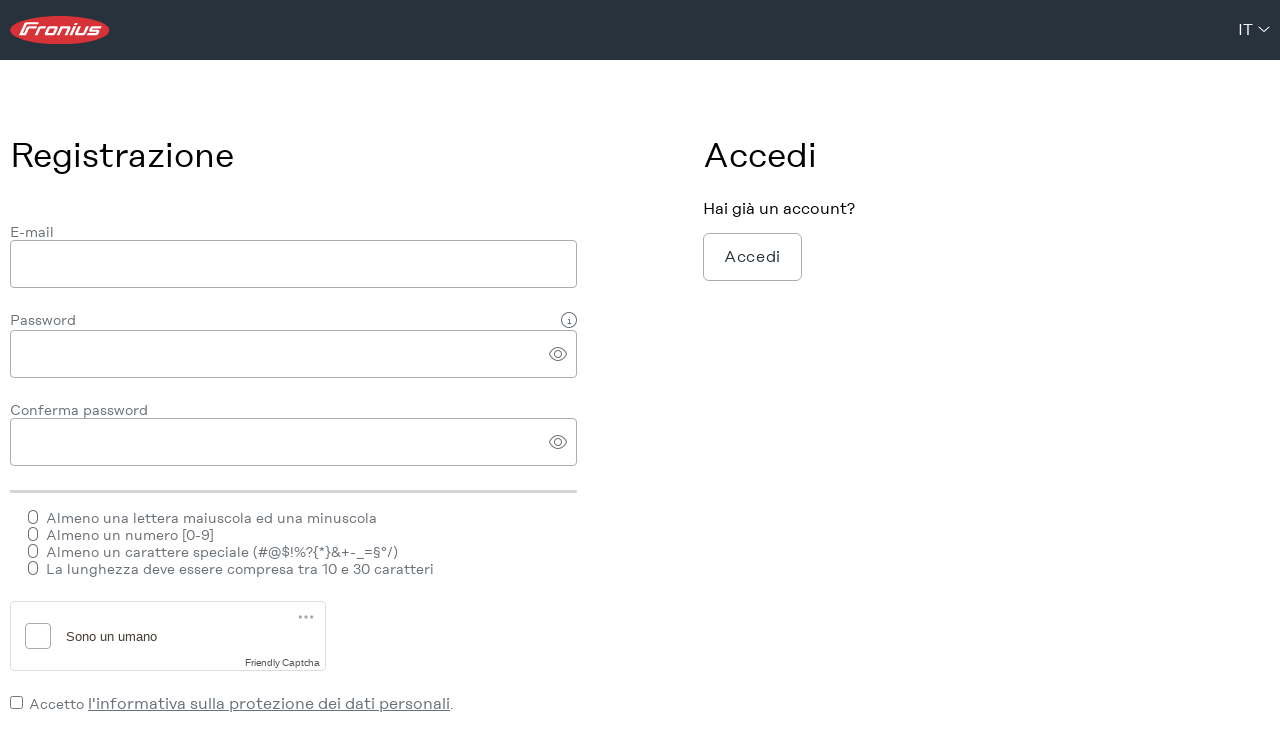

--- FILE ---
content_type: text/html;charset=UTF-8
request_url: https://login.fronius.com/accountrecoveryendpoint/register.do?callback=https%3A%2F%2Flogin.fronius.com%3A443%2Fauthenticationendpoint%2Flogin.do%3Fclient_id%3Dmf_o9iTAyKemNLQTa6Sp6HYonCIa%26commonAuthCallerPath%3D%2Foauth2%2Fauthorize%26forceAuth%3Dfalse%26nonce%3D637673053055893942.ZWJmMGEyODUtNTA4ZS00OTFiLTlkOGMtYTdhODAzYWY1Y2UzMzY2YmQyNmMtY2NjZC00YmIzLTgyYTEtNDk2MmU2NWVkOTJh%26passiveAuth%3Dfalse%26redirect_uri%3Dhttps%3A%2F%2Fwww.solarweb.com%2FAccount%2FExternalLoginCallback%26response_mode%3Dform_post%26response_type%3Dcode%2520id_token%26scope%3Dopenid%2520profile%2520solarweb%2520solweb_browserid_20ede8dc23a7569ea560eed859cccee3%26state%3DOpenIdConnect.AuthenticationProperties%3D8ZwFTKAPQmhCW8DKHq9YjR0Hjm1jhxgZ713LlT-i-IEsmvxK7kRgelgMFXsm-ccW0xeaNpK5Qgw5h2sa0xNwmUtwNG0NnbsyJMQuFXMwG9o27GuCxYLIE13MU0I-RUDc_4so-1lCQby-2iiXvcK9Nx40fNac2CouW754Xpr96dKx30wyJ2C0PTMIE3ig8_hnT2HI84E-2rkjA0l8xBmgNxtXS1FyabQRDgePqbUDjPKVOktlsrLCEZn38CWZcTIwC1OR83ysk3TaJoMvdzUSf7MPmfSrNCkXFQzldZyYQAbUnhqVRgQJJVTT3H6IaWetPzYQPQNBqNlKENOYppau5x8HoeU%26tenantDomain%3Dcarbon.super%26x-client-SKU%3DID_NET461%26x-client-ver%3D6.9.0.0%26sessionDataKey%3Dcf28d0c8-57a8-47a1-a78a-ddb9a8737d71%26relyingParty%3Dmf_o9iTAyKemNLQTa6Sp6HYonCIa%26type%3Doidc%26sp%3DSolar.web%2520-%2520Portals%26isSaaSApp%3Dfalse%26authenticators%3DSAMLSSOAuthenticator%3AFronius%2520Login%3BCustomAuthenticatorLocalMain%3ALOCAL%3ALOCAL%26lang%3Dda&lang=it
body_size: 9086
content:

































































<!doctype html>
<html lang="it">
<head>
    <!-- header -->
    
































<meta http-equiv="X-UA-Compatible" content="IE=edge">
<meta charset="utf-8">
<meta name="viewport" content="width=device-width, initial-scale=1.0">

<title>Accesso o registrazione su Fronius
</title>

<link async="true" href="css/accountrecovery-header-fronius.min.css" rel="stylesheet">
<link async="true" href="css/icons-fronius.min.css" rel="stylesheet">
<link async="true" rel="icon" href="images/favicon.svg" type="image/x-icon"/>

<script src="js/accountrecovery-header-fronius.min.js"></script>
<script type="module" src="js/friendlycaptcha-site.min.js" async defer></script>
<script nomodule src="js/friendlycaptcha-site.compat.min.js" async defer></script>



<header>

    <div class="dark fronius-header">
        <div class="fronius-logo-1">
            <a href="http://www.fronius.com" class="img">
                <img class="logo" alt="Fronius International GmbH" src="libs/themes/default/assets/images/logo-fronius.svg">

            </a>
        </div>

        

        <div class="employee-lang">
            <div class="employee-lang_1">
                <ul>
                    
                </ul>

            </div>

            <div class="employee-lang_2">
                <ul class="language-dropdown">
                    <li>
                        <a id="selectedLang" class="dropbtn" href="#" data-toggle="dropdown" aria-haspopup="true" aria-expanded="false">it
                        </a>
                        <div class="language-switcher-arrow-down">
                            <span class="fs-angle-down dropdown-toggle"></span>
                        </div>
                        <ul id="languages" class="dropdown-content">
                            
                            <li class="language-switcher">
                                <a class="language-switcher-link dropdown-item" role="tab"
                                   href='https://login.fronius.com:443/accountrecoveryendpoint/register.do?callback=https%3A%2F%2Flogin.fronius.com%3A443%2Fauthenticationendpoint%2Flogin.do%3Fclient_id%3Dmf_o9iTAyKemNLQTa6Sp6HYonCIa%26commonAuthCallerPath%3D%2Foauth2%2Fauthorize%26forceAuth%3Dfalse%26nonce%3D637673053055893942.ZWJmMGEyODUtNTA4ZS00OTFiLTlkOGMtYTdhODAzYWY1Y2UzMzY2YmQyNmMtY2NjZC00YmIzLTgyYTEtNDk2MmU2NWVkOTJh%26passiveAuth%3Dfalse%26redirect_uri%3Dhttps%3A%2F%2Fwww.solarweb.com%2FAccount%2FExternalLoginCallback%26response_mode%3Dform_post%26response_type%3Dcode%2520id_token%26scope%3Dopenid%2520profile%2520solarweb%2520solweb_browserid_20ede8dc23a7569ea560eed859cccee3%26state%3DOpenIdConnect.AuthenticationProperties%[base64]%26tenantDomain%3Dcarbon.super%26x-client-SKU%3DID_NET461%26x-client-ver%3D6.9.0.0%26sessionDataKey%3Dcf28d0c8-57a8-47a1-a78a-ddb9a8737d71%26relyingParty%3Dmf_o9iTAyKemNLQTa6Sp6HYonCIa%26type%3Doidc%26sp%3DSolar.web%2520-%2520Portals%26isSaaSApp%3Dfalse%26authenticators%3DSAMLSSOAuthenticator%3AFronius%2520Login%3BCustomAuthenticatorLocalMain%3ALOCAL%3ALOCAL%26lang%3Dda&amp;lang=bs'>
                                    Bosanski
                                </a>
                            </li>
                            
                            <li class="language-switcher">
                                <a class="language-switcher-link dropdown-item" role="tab"
                                   href='https://login.fronius.com:443/accountrecoveryendpoint/register.do?callback=https%3A%2F%2Flogin.fronius.com%3A443%2Fauthenticationendpoint%2Flogin.do%3Fclient_id%3Dmf_o9iTAyKemNLQTa6Sp6HYonCIa%26commonAuthCallerPath%3D%2Foauth2%2Fauthorize%26forceAuth%3Dfalse%26nonce%3D637673053055893942.ZWJmMGEyODUtNTA4ZS00OTFiLTlkOGMtYTdhODAzYWY1Y2UzMzY2YmQyNmMtY2NjZC00YmIzLTgyYTEtNDk2MmU2NWVkOTJh%26passiveAuth%3Dfalse%26redirect_uri%3Dhttps%3A%2F%2Fwww.solarweb.com%2FAccount%2FExternalLoginCallback%26response_mode%3Dform_post%26response_type%3Dcode%2520id_token%26scope%3Dopenid%2520profile%2520solarweb%2520solweb_browserid_20ede8dc23a7569ea560eed859cccee3%26state%3DOpenIdConnect.AuthenticationProperties%[base64]%26tenantDomain%3Dcarbon.super%26x-client-SKU%3DID_NET461%26x-client-ver%3D6.9.0.0%26sessionDataKey%3Dcf28d0c8-57a8-47a1-a78a-ddb9a8737d71%26relyingParty%3Dmf_o9iTAyKemNLQTa6Sp6HYonCIa%26type%3Doidc%26sp%3DSolar.web%2520-%2520Portals%26isSaaSApp%3Dfalse%26authenticators%3DSAMLSSOAuthenticator%3AFronius%2520Login%3BCustomAuthenticatorLocalMain%3ALOCAL%3ALOCAL%26lang%3Dda&amp;lang=da'>
                                    Dansk
                                </a>
                            </li>
                            
                            <li class="language-switcher">
                                <a class="language-switcher-link dropdown-item" role="tab"
                                   href='https://login.fronius.com:443/accountrecoveryendpoint/register.do?callback=https%3A%2F%2Flogin.fronius.com%3A443%2Fauthenticationendpoint%2Flogin.do%3Fclient_id%3Dmf_o9iTAyKemNLQTa6Sp6HYonCIa%26commonAuthCallerPath%3D%2Foauth2%2Fauthorize%26forceAuth%3Dfalse%26nonce%3D637673053055893942.ZWJmMGEyODUtNTA4ZS00OTFiLTlkOGMtYTdhODAzYWY1Y2UzMzY2YmQyNmMtY2NjZC00YmIzLTgyYTEtNDk2MmU2NWVkOTJh%26passiveAuth%3Dfalse%26redirect_uri%3Dhttps%3A%2F%2Fwww.solarweb.com%2FAccount%2FExternalLoginCallback%26response_mode%3Dform_post%26response_type%3Dcode%2520id_token%26scope%3Dopenid%2520profile%2520solarweb%2520solweb_browserid_20ede8dc23a7569ea560eed859cccee3%26state%3DOpenIdConnect.AuthenticationProperties%[base64]%26tenantDomain%3Dcarbon.super%26x-client-SKU%3DID_NET461%26x-client-ver%3D6.9.0.0%26sessionDataKey%3Dcf28d0c8-57a8-47a1-a78a-ddb9a8737d71%26relyingParty%3Dmf_o9iTAyKemNLQTa6Sp6HYonCIa%26type%3Doidc%26sp%3DSolar.web%2520-%2520Portals%26isSaaSApp%3Dfalse%26authenticators%3DSAMLSSOAuthenticator%3AFronius%2520Login%3BCustomAuthenticatorLocalMain%3ALOCAL%3ALOCAL%26lang%3Dda&amp;lang=de'>
                                    Deutsch
                                </a>
                            </li>
                            
                            <li class="language-switcher">
                                <a class="language-switcher-link dropdown-item" role="tab"
                                   href='https://login.fronius.com:443/accountrecoveryendpoint/register.do?callback=https%3A%2F%2Flogin.fronius.com%3A443%2Fauthenticationendpoint%2Flogin.do%3Fclient_id%3Dmf_o9iTAyKemNLQTa6Sp6HYonCIa%26commonAuthCallerPath%3D%2Foauth2%2Fauthorize%26forceAuth%3Dfalse%26nonce%3D637673053055893942.ZWJmMGEyODUtNTA4ZS00OTFiLTlkOGMtYTdhODAzYWY1Y2UzMzY2YmQyNmMtY2NjZC00YmIzLTgyYTEtNDk2MmU2NWVkOTJh%26passiveAuth%3Dfalse%26redirect_uri%3Dhttps%3A%2F%2Fwww.solarweb.com%2FAccount%2FExternalLoginCallback%26response_mode%3Dform_post%26response_type%3Dcode%2520id_token%26scope%3Dopenid%2520profile%2520solarweb%2520solweb_browserid_20ede8dc23a7569ea560eed859cccee3%26state%3DOpenIdConnect.AuthenticationProperties%[base64]%26tenantDomain%3Dcarbon.super%26x-client-SKU%3DID_NET461%26x-client-ver%3D6.9.0.0%26sessionDataKey%3Dcf28d0c8-57a8-47a1-a78a-ddb9a8737d71%26relyingParty%3Dmf_o9iTAyKemNLQTa6Sp6HYonCIa%26type%3Doidc%26sp%3DSolar.web%2520-%2520Portals%26isSaaSApp%3Dfalse%26authenticators%3DSAMLSSOAuthenticator%3AFronius%2520Login%3BCustomAuthenticatorLocalMain%3ALOCAL%3ALOCAL%26lang%3Dda&amp;lang=et'>
                                    Eesti keel
                                </a>
                            </li>
                            
                            <li class="language-switcher">
                                <a class="language-switcher-link dropdown-item" role="tab"
                                   href='https://login.fronius.com:443/accountrecoveryendpoint/register.do?callback=https%3A%2F%2Flogin.fronius.com%3A443%2Fauthenticationendpoint%2Flogin.do%3Fclient_id%3Dmf_o9iTAyKemNLQTa6Sp6HYonCIa%26commonAuthCallerPath%3D%2Foauth2%2Fauthorize%26forceAuth%3Dfalse%26nonce%3D637673053055893942.ZWJmMGEyODUtNTA4ZS00OTFiLTlkOGMtYTdhODAzYWY1Y2UzMzY2YmQyNmMtY2NjZC00YmIzLTgyYTEtNDk2MmU2NWVkOTJh%26passiveAuth%3Dfalse%26redirect_uri%3Dhttps%3A%2F%2Fwww.solarweb.com%2FAccount%2FExternalLoginCallback%26response_mode%3Dform_post%26response_type%3Dcode%2520id_token%26scope%3Dopenid%2520profile%2520solarweb%2520solweb_browserid_20ede8dc23a7569ea560eed859cccee3%26state%3DOpenIdConnect.AuthenticationProperties%[base64]%26tenantDomain%3Dcarbon.super%26x-client-SKU%3DID_NET461%26x-client-ver%3D6.9.0.0%26sessionDataKey%3Dcf28d0c8-57a8-47a1-a78a-ddb9a8737d71%26relyingParty%3Dmf_o9iTAyKemNLQTa6Sp6HYonCIa%26type%3Doidc%26sp%3DSolar.web%2520-%2520Portals%26isSaaSApp%3Dfalse%26authenticators%3DSAMLSSOAuthenticator%3AFronius%2520Login%3BCustomAuthenticatorLocalMain%3ALOCAL%3ALOCAL%26lang%3Dda&amp;lang=en'>
                                    English
                                </a>
                            </li>
                            
                            <li class="language-switcher">
                                <a class="language-switcher-link dropdown-item" role="tab"
                                   href='https://login.fronius.com:443/accountrecoveryendpoint/register.do?callback=https%3A%2F%2Flogin.fronius.com%3A443%2Fauthenticationendpoint%2Flogin.do%3Fclient_id%3Dmf_o9iTAyKemNLQTa6Sp6HYonCIa%26commonAuthCallerPath%3D%2Foauth2%2Fauthorize%26forceAuth%3Dfalse%26nonce%3D637673053055893942.ZWJmMGEyODUtNTA4ZS00OTFiLTlkOGMtYTdhODAzYWY1Y2UzMzY2YmQyNmMtY2NjZC00YmIzLTgyYTEtNDk2MmU2NWVkOTJh%26passiveAuth%3Dfalse%26redirect_uri%3Dhttps%3A%2F%2Fwww.solarweb.com%2FAccount%2FExternalLoginCallback%26response_mode%3Dform_post%26response_type%3Dcode%2520id_token%26scope%3Dopenid%2520profile%2520solarweb%2520solweb_browserid_20ede8dc23a7569ea560eed859cccee3%26state%3DOpenIdConnect.AuthenticationProperties%[base64]%26tenantDomain%3Dcarbon.super%26x-client-SKU%3DID_NET461%26x-client-ver%3D6.9.0.0%26sessionDataKey%3Dcf28d0c8-57a8-47a1-a78a-ddb9a8737d71%26relyingParty%3Dmf_o9iTAyKemNLQTa6Sp6HYonCIa%26type%3Doidc%26sp%3DSolar.web%2520-%2520Portals%26isSaaSApp%3Dfalse%26authenticators%3DSAMLSSOAuthenticator%3AFronius%2520Login%3BCustomAuthenticatorLocalMain%3ALOCAL%3ALOCAL%26lang%3Dda&amp;lang=es'>
                                    Español
                                </a>
                            </li>
                            
                            <li class="language-switcher">
                                <a class="language-switcher-link dropdown-item" role="tab"
                                   href='https://login.fronius.com:443/accountrecoveryendpoint/register.do?callback=https%3A%2F%2Flogin.fronius.com%3A443%2Fauthenticationendpoint%2Flogin.do%3Fclient_id%3Dmf_o9iTAyKemNLQTa6Sp6HYonCIa%26commonAuthCallerPath%3D%2Foauth2%2Fauthorize%26forceAuth%3Dfalse%26nonce%3D637673053055893942.ZWJmMGEyODUtNTA4ZS00OTFiLTlkOGMtYTdhODAzYWY1Y2UzMzY2YmQyNmMtY2NjZC00YmIzLTgyYTEtNDk2MmU2NWVkOTJh%26passiveAuth%3Dfalse%26redirect_uri%3Dhttps%3A%2F%2Fwww.solarweb.com%2FAccount%2FExternalLoginCallback%26response_mode%3Dform_post%26response_type%3Dcode%2520id_token%26scope%3Dopenid%2520profile%2520solarweb%2520solweb_browserid_20ede8dc23a7569ea560eed859cccee3%26state%3DOpenIdConnect.AuthenticationProperties%[base64]%26tenantDomain%3Dcarbon.super%26x-client-SKU%3DID_NET461%26x-client-ver%3D6.9.0.0%26sessionDataKey%3Dcf28d0c8-57a8-47a1-a78a-ddb9a8737d71%26relyingParty%3Dmf_o9iTAyKemNLQTa6Sp6HYonCIa%26type%3Doidc%26sp%3DSolar.web%2520-%2520Portals%26isSaaSApp%3Dfalse%26authenticators%3DSAMLSSOAuthenticator%3AFronius%2520Login%3BCustomAuthenticatorLocalMain%3ALOCAL%3ALOCAL%26lang%3Dda&amp;lang=fr'>
                                    Français
                                </a>
                            </li>
                            
                            <li class="language-switcher">
                                <a class="language-switcher-link dropdown-item" role="tab"
                                   href='https://login.fronius.com:443/accountrecoveryendpoint/register.do?callback=https%3A%2F%2Flogin.fronius.com%3A443%2Fauthenticationendpoint%2Flogin.do%3Fclient_id%3Dmf_o9iTAyKemNLQTa6Sp6HYonCIa%26commonAuthCallerPath%3D%2Foauth2%2Fauthorize%26forceAuth%3Dfalse%26nonce%3D637673053055893942.ZWJmMGEyODUtNTA4ZS00OTFiLTlkOGMtYTdhODAzYWY1Y2UzMzY2YmQyNmMtY2NjZC00YmIzLTgyYTEtNDk2MmU2NWVkOTJh%26passiveAuth%3Dfalse%26redirect_uri%3Dhttps%3A%2F%2Fwww.solarweb.com%2FAccount%2FExternalLoginCallback%26response_mode%3Dform_post%26response_type%3Dcode%2520id_token%26scope%3Dopenid%2520profile%2520solarweb%2520solweb_browserid_20ede8dc23a7569ea560eed859cccee3%26state%3DOpenIdConnect.AuthenticationProperties%[base64]%26tenantDomain%3Dcarbon.super%26x-client-SKU%3DID_NET461%26x-client-ver%3D6.9.0.0%26sessionDataKey%3Dcf28d0c8-57a8-47a1-a78a-ddb9a8737d71%26relyingParty%3Dmf_o9iTAyKemNLQTa6Sp6HYonCIa%26type%3Doidc%26sp%3DSolar.web%2520-%2520Portals%26isSaaSApp%3Dfalse%26authenticators%3DSAMLSSOAuthenticator%3AFronius%2520Login%3BCustomAuthenticatorLocalMain%3ALOCAL%3ALOCAL%26lang%3Dda&amp;lang=hr'>
                                    Hrvatski
                                </a>
                            </li>
                            
                            <li class="language-switcher">
                                <a class="language-switcher-link dropdown-item" role="tab"
                                   href='https://login.fronius.com:443/accountrecoveryendpoint/register.do?callback=https%3A%2F%2Flogin.fronius.com%3A443%2Fauthenticationendpoint%2Flogin.do%3Fclient_id%3Dmf_o9iTAyKemNLQTa6Sp6HYonCIa%26commonAuthCallerPath%3D%2Foauth2%2Fauthorize%26forceAuth%3Dfalse%26nonce%3D637673053055893942.ZWJmMGEyODUtNTA4ZS00OTFiLTlkOGMtYTdhODAzYWY1Y2UzMzY2YmQyNmMtY2NjZC00YmIzLTgyYTEtNDk2MmU2NWVkOTJh%26passiveAuth%3Dfalse%26redirect_uri%3Dhttps%3A%2F%2Fwww.solarweb.com%2FAccount%2FExternalLoginCallback%26response_mode%3Dform_post%26response_type%3Dcode%2520id_token%26scope%3Dopenid%2520profile%2520solarweb%2520solweb_browserid_20ede8dc23a7569ea560eed859cccee3%26state%3DOpenIdConnect.AuthenticationProperties%[base64]%26tenantDomain%3Dcarbon.super%26x-client-SKU%3DID_NET461%26x-client-ver%3D6.9.0.0%26sessionDataKey%3Dcf28d0c8-57a8-47a1-a78a-ddb9a8737d71%26relyingParty%3Dmf_o9iTAyKemNLQTa6Sp6HYonCIa%26type%3Doidc%26sp%3DSolar.web%2520-%2520Portals%26isSaaSApp%3Dfalse%26authenticators%3DSAMLSSOAuthenticator%3AFronius%2520Login%3BCustomAuthenticatorLocalMain%3ALOCAL%3ALOCAL%26lang%3Dda&amp;lang=it'>
                                    Italiano
                                </a>
                            </li>
                            
                            <li class="language-switcher">
                                <a class="language-switcher-link dropdown-item" role="tab"
                                   href='https://login.fronius.com:443/accountrecoveryendpoint/register.do?callback=https%3A%2F%2Flogin.fronius.com%3A443%2Fauthenticationendpoint%2Flogin.do%3Fclient_id%3Dmf_o9iTAyKemNLQTa6Sp6HYonCIa%26commonAuthCallerPath%3D%2Foauth2%2Fauthorize%26forceAuth%3Dfalse%26nonce%3D637673053055893942.ZWJmMGEyODUtNTA4ZS00OTFiLTlkOGMtYTdhODAzYWY1Y2UzMzY2YmQyNmMtY2NjZC00YmIzLTgyYTEtNDk2MmU2NWVkOTJh%26passiveAuth%3Dfalse%26redirect_uri%3Dhttps%3A%2F%2Fwww.solarweb.com%2FAccount%2FExternalLoginCallback%26response_mode%3Dform_post%26response_type%3Dcode%2520id_token%26scope%3Dopenid%2520profile%2520solarweb%2520solweb_browserid_20ede8dc23a7569ea560eed859cccee3%26state%3DOpenIdConnect.AuthenticationProperties%[base64]%26tenantDomain%3Dcarbon.super%26x-client-SKU%3DID_NET461%26x-client-ver%3D6.9.0.0%26sessionDataKey%3Dcf28d0c8-57a8-47a1-a78a-ddb9a8737d71%26relyingParty%3Dmf_o9iTAyKemNLQTa6Sp6HYonCIa%26type%3Doidc%26sp%3DSolar.web%2520-%2520Portals%26isSaaSApp%3Dfalse%26authenticators%3DSAMLSSOAuthenticator%3AFronius%2520Login%3BCustomAuthenticatorLocalMain%3ALOCAL%3ALOCAL%26lang%3Dda&amp;lang=lv'>
                                    Latvių
                                </a>
                            </li>
                            
                            <li class="language-switcher">
                                <a class="language-switcher-link dropdown-item" role="tab"
                                   href='https://login.fronius.com:443/accountrecoveryendpoint/register.do?callback=https%3A%2F%2Flogin.fronius.com%3A443%2Fauthenticationendpoint%2Flogin.do%3Fclient_id%3Dmf_o9iTAyKemNLQTa6Sp6HYonCIa%26commonAuthCallerPath%3D%2Foauth2%2Fauthorize%26forceAuth%3Dfalse%26nonce%3D637673053055893942.ZWJmMGEyODUtNTA4ZS00OTFiLTlkOGMtYTdhODAzYWY1Y2UzMzY2YmQyNmMtY2NjZC00YmIzLTgyYTEtNDk2MmU2NWVkOTJh%26passiveAuth%3Dfalse%26redirect_uri%3Dhttps%3A%2F%2Fwww.solarweb.com%2FAccount%2FExternalLoginCallback%26response_mode%3Dform_post%26response_type%3Dcode%2520id_token%26scope%3Dopenid%2520profile%2520solarweb%2520solweb_browserid_20ede8dc23a7569ea560eed859cccee3%26state%3DOpenIdConnect.AuthenticationProperties%[base64]%26tenantDomain%3Dcarbon.super%26x-client-SKU%3DID_NET461%26x-client-ver%3D6.9.0.0%26sessionDataKey%3Dcf28d0c8-57a8-47a1-a78a-ddb9a8737d71%26relyingParty%3Dmf_o9iTAyKemNLQTa6Sp6HYonCIa%26type%3Doidc%26sp%3DSolar.web%2520-%2520Portals%26isSaaSApp%3Dfalse%26authenticators%3DSAMLSSOAuthenticator%3AFronius%2520Login%3BCustomAuthenticatorLocalMain%3ALOCAL%3ALOCAL%26lang%3Dda&amp;lang=lt'>
                                    Lietuviešu
                                </a>
                            </li>
                            
                            <li class="language-switcher">
                                <a class="language-switcher-link dropdown-item" role="tab"
                                   href='https://login.fronius.com:443/accountrecoveryendpoint/register.do?callback=https%3A%2F%2Flogin.fronius.com%3A443%2Fauthenticationendpoint%2Flogin.do%3Fclient_id%3Dmf_o9iTAyKemNLQTa6Sp6HYonCIa%26commonAuthCallerPath%3D%2Foauth2%2Fauthorize%26forceAuth%3Dfalse%26nonce%3D637673053055893942.ZWJmMGEyODUtNTA4ZS00OTFiLTlkOGMtYTdhODAzYWY1Y2UzMzY2YmQyNmMtY2NjZC00YmIzLTgyYTEtNDk2MmU2NWVkOTJh%26passiveAuth%3Dfalse%26redirect_uri%3Dhttps%3A%2F%2Fwww.solarweb.com%2FAccount%2FExternalLoginCallback%26response_mode%3Dform_post%26response_type%3Dcode%2520id_token%26scope%3Dopenid%2520profile%2520solarweb%2520solweb_browserid_20ede8dc23a7569ea560eed859cccee3%26state%3DOpenIdConnect.AuthenticationProperties%[base64]%26tenantDomain%3Dcarbon.super%26x-client-SKU%3DID_NET461%26x-client-ver%3D6.9.0.0%26sessionDataKey%3Dcf28d0c8-57a8-47a1-a78a-ddb9a8737d71%26relyingParty%3Dmf_o9iTAyKemNLQTa6Sp6HYonCIa%26type%3Doidc%26sp%3DSolar.web%2520-%2520Portals%26isSaaSApp%3Dfalse%26authenticators%3DSAMLSSOAuthenticator%3AFronius%2520Login%3BCustomAuthenticatorLocalMain%3ALOCAL%3ALOCAL%26lang%3Dda&amp;lang=hu'>
                                    Magyar
                                </a>
                            </li>
                            
                            <li class="language-switcher">
                                <a class="language-switcher-link dropdown-item" role="tab"
                                   href='https://login.fronius.com:443/accountrecoveryendpoint/register.do?callback=https%3A%2F%2Flogin.fronius.com%3A443%2Fauthenticationendpoint%2Flogin.do%3Fclient_id%3Dmf_o9iTAyKemNLQTa6Sp6HYonCIa%26commonAuthCallerPath%3D%2Foauth2%2Fauthorize%26forceAuth%3Dfalse%26nonce%3D637673053055893942.ZWJmMGEyODUtNTA4ZS00OTFiLTlkOGMtYTdhODAzYWY1Y2UzMzY2YmQyNmMtY2NjZC00YmIzLTgyYTEtNDk2MmU2NWVkOTJh%26passiveAuth%3Dfalse%26redirect_uri%3Dhttps%3A%2F%2Fwww.solarweb.com%2FAccount%2FExternalLoginCallback%26response_mode%3Dform_post%26response_type%3Dcode%2520id_token%26scope%3Dopenid%2520profile%2520solarweb%2520solweb_browserid_20ede8dc23a7569ea560eed859cccee3%26state%3DOpenIdConnect.AuthenticationProperties%[base64]%26tenantDomain%3Dcarbon.super%26x-client-SKU%3DID_NET461%26x-client-ver%3D6.9.0.0%26sessionDataKey%3Dcf28d0c8-57a8-47a1-a78a-ddb9a8737d71%26relyingParty%3Dmf_o9iTAyKemNLQTa6Sp6HYonCIa%26type%3Doidc%26sp%3DSolar.web%2520-%2520Portals%26isSaaSApp%3Dfalse%26authenticators%3DSAMLSSOAuthenticator%3AFronius%2520Login%3BCustomAuthenticatorLocalMain%3ALOCAL%3ALOCAL%26lang%3Dda&amp;lang=nl'>
                                    Nederlands
                                </a>
                            </li>
                            
                            <li class="language-switcher">
                                <a class="language-switcher-link dropdown-item" role="tab"
                                   href='https://login.fronius.com:443/accountrecoveryendpoint/register.do?callback=https%3A%2F%2Flogin.fronius.com%3A443%2Fauthenticationendpoint%2Flogin.do%3Fclient_id%3Dmf_o9iTAyKemNLQTa6Sp6HYonCIa%26commonAuthCallerPath%3D%2Foauth2%2Fauthorize%26forceAuth%3Dfalse%26nonce%3D637673053055893942.ZWJmMGEyODUtNTA4ZS00OTFiLTlkOGMtYTdhODAzYWY1Y2UzMzY2YmQyNmMtY2NjZC00YmIzLTgyYTEtNDk2MmU2NWVkOTJh%26passiveAuth%3Dfalse%26redirect_uri%3Dhttps%3A%2F%2Fwww.solarweb.com%2FAccount%2FExternalLoginCallback%26response_mode%3Dform_post%26response_type%3Dcode%2520id_token%26scope%3Dopenid%2520profile%2520solarweb%2520solweb_browserid_20ede8dc23a7569ea560eed859cccee3%26state%3DOpenIdConnect.AuthenticationProperties%[base64]%26tenantDomain%3Dcarbon.super%26x-client-SKU%3DID_NET461%26x-client-ver%3D6.9.0.0%26sessionDataKey%3Dcf28d0c8-57a8-47a1-a78a-ddb9a8737d71%26relyingParty%3Dmf_o9iTAyKemNLQTa6Sp6HYonCIa%26type%3Doidc%26sp%3DSolar.web%2520-%2520Portals%26isSaaSApp%3Dfalse%26authenticators%3DSAMLSSOAuthenticator%3AFronius%2520Login%3BCustomAuthenticatorLocalMain%3ALOCAL%3ALOCAL%26lang%3Dda&amp;lang=no'>
                                    Norsk
                                </a>
                            </li>
                            
                            <li class="language-switcher">
                                <a class="language-switcher-link dropdown-item" role="tab"
                                   href='https://login.fronius.com:443/accountrecoveryendpoint/register.do?callback=https%3A%2F%2Flogin.fronius.com%3A443%2Fauthenticationendpoint%2Flogin.do%3Fclient_id%3Dmf_o9iTAyKemNLQTa6Sp6HYonCIa%26commonAuthCallerPath%3D%2Foauth2%2Fauthorize%26forceAuth%3Dfalse%26nonce%3D637673053055893942.ZWJmMGEyODUtNTA4ZS00OTFiLTlkOGMtYTdhODAzYWY1Y2UzMzY2YmQyNmMtY2NjZC00YmIzLTgyYTEtNDk2MmU2NWVkOTJh%26passiveAuth%3Dfalse%26redirect_uri%3Dhttps%3A%2F%2Fwww.solarweb.com%2FAccount%2FExternalLoginCallback%26response_mode%3Dform_post%26response_type%3Dcode%2520id_token%26scope%3Dopenid%2520profile%2520solarweb%2520solweb_browserid_20ede8dc23a7569ea560eed859cccee3%26state%3DOpenIdConnect.AuthenticationProperties%[base64]%26tenantDomain%3Dcarbon.super%26x-client-SKU%3DID_NET461%26x-client-ver%3D6.9.0.0%26sessionDataKey%3Dcf28d0c8-57a8-47a1-a78a-ddb9a8737d71%26relyingParty%3Dmf_o9iTAyKemNLQTa6Sp6HYonCIa%26type%3Doidc%26sp%3DSolar.web%2520-%2520Portals%26isSaaSApp%3Dfalse%26authenticators%3DSAMLSSOAuthenticator%3AFronius%2520Login%3BCustomAuthenticatorLocalMain%3ALOCAL%3ALOCAL%26lang%3Dda&amp;lang=pl'>
                                    Polski
                                </a>
                            </li>
                            
                            <li class="language-switcher">
                                <a class="language-switcher-link dropdown-item" role="tab"
                                   href='https://login.fronius.com:443/accountrecoveryendpoint/register.do?callback=https%3A%2F%2Flogin.fronius.com%3A443%2Fauthenticationendpoint%2Flogin.do%3Fclient_id%3Dmf_o9iTAyKemNLQTa6Sp6HYonCIa%26commonAuthCallerPath%3D%2Foauth2%2Fauthorize%26forceAuth%3Dfalse%26nonce%3D637673053055893942.ZWJmMGEyODUtNTA4ZS00OTFiLTlkOGMtYTdhODAzYWY1Y2UzMzY2YmQyNmMtY2NjZC00YmIzLTgyYTEtNDk2MmU2NWVkOTJh%26passiveAuth%3Dfalse%26redirect_uri%3Dhttps%3A%2F%2Fwww.solarweb.com%2FAccount%2FExternalLoginCallback%26response_mode%3Dform_post%26response_type%3Dcode%2520id_token%26scope%3Dopenid%2520profile%2520solarweb%2520solweb_browserid_20ede8dc23a7569ea560eed859cccee3%26state%3DOpenIdConnect.AuthenticationProperties%[base64]%26tenantDomain%3Dcarbon.super%26x-client-SKU%3DID_NET461%26x-client-ver%3D6.9.0.0%26sessionDataKey%3Dcf28d0c8-57a8-47a1-a78a-ddb9a8737d71%26relyingParty%3Dmf_o9iTAyKemNLQTa6Sp6HYonCIa%26type%3Doidc%26sp%3DSolar.web%2520-%2520Portals%26isSaaSApp%3Dfalse%26authenticators%3DSAMLSSOAuthenticator%3AFronius%2520Login%3BCustomAuthenticatorLocalMain%3ALOCAL%3ALOCAL%26lang%3Dda&amp;lang=pt'>
                                    Português
                                </a>
                            </li>
                            
                            <li class="language-switcher">
                                <a class="language-switcher-link dropdown-item" role="tab"
                                   href='https://login.fronius.com:443/accountrecoveryendpoint/register.do?callback=https%3A%2F%2Flogin.fronius.com%3A443%2Fauthenticationendpoint%2Flogin.do%3Fclient_id%3Dmf_o9iTAyKemNLQTa6Sp6HYonCIa%26commonAuthCallerPath%3D%2Foauth2%2Fauthorize%26forceAuth%3Dfalse%26nonce%3D637673053055893942.ZWJmMGEyODUtNTA4ZS00OTFiLTlkOGMtYTdhODAzYWY1Y2UzMzY2YmQyNmMtY2NjZC00YmIzLTgyYTEtNDk2MmU2NWVkOTJh%26passiveAuth%3Dfalse%26redirect_uri%3Dhttps%3A%2F%2Fwww.solarweb.com%2FAccount%2FExternalLoginCallback%26response_mode%3Dform_post%26response_type%3Dcode%2520id_token%26scope%3Dopenid%2520profile%2520solarweb%2520solweb_browserid_20ede8dc23a7569ea560eed859cccee3%26state%3DOpenIdConnect.AuthenticationProperties%[base64]%26tenantDomain%3Dcarbon.super%26x-client-SKU%3DID_NET461%26x-client-ver%3D6.9.0.0%26sessionDataKey%3Dcf28d0c8-57a8-47a1-a78a-ddb9a8737d71%26relyingParty%3Dmf_o9iTAyKemNLQTa6Sp6HYonCIa%26type%3Doidc%26sp%3DSolar.web%2520-%2520Portals%26isSaaSApp%3Dfalse%26authenticators%3DSAMLSSOAuthenticator%3AFronius%2520Login%3BCustomAuthenticatorLocalMain%3ALOCAL%3ALOCAL%26lang%3Dda&amp;lang=ro'>
                                    Română
                                </a>
                            </li>
                            
                            <li class="language-switcher">
                                <a class="language-switcher-link dropdown-item" role="tab"
                                   href='https://login.fronius.com:443/accountrecoveryendpoint/register.do?callback=https%3A%2F%2Flogin.fronius.com%3A443%2Fauthenticationendpoint%2Flogin.do%3Fclient_id%3Dmf_o9iTAyKemNLQTa6Sp6HYonCIa%26commonAuthCallerPath%3D%2Foauth2%2Fauthorize%26forceAuth%3Dfalse%26nonce%3D637673053055893942.ZWJmMGEyODUtNTA4ZS00OTFiLTlkOGMtYTdhODAzYWY1Y2UzMzY2YmQyNmMtY2NjZC00YmIzLTgyYTEtNDk2MmU2NWVkOTJh%26passiveAuth%3Dfalse%26redirect_uri%3Dhttps%3A%2F%2Fwww.solarweb.com%2FAccount%2FExternalLoginCallback%26response_mode%3Dform_post%26response_type%3Dcode%2520id_token%26scope%3Dopenid%2520profile%2520solarweb%2520solweb_browserid_20ede8dc23a7569ea560eed859cccee3%26state%3DOpenIdConnect.AuthenticationProperties%[base64]%26tenantDomain%3Dcarbon.super%26x-client-SKU%3DID_NET461%26x-client-ver%3D6.9.0.0%26sessionDataKey%3Dcf28d0c8-57a8-47a1-a78a-ddb9a8737d71%26relyingParty%3Dmf_o9iTAyKemNLQTa6Sp6HYonCIa%26type%3Doidc%26sp%3DSolar.web%2520-%2520Portals%26isSaaSApp%3Dfalse%26authenticators%3DSAMLSSOAuthenticator%3AFronius%2520Login%3BCustomAuthenticatorLocalMain%3ALOCAL%3ALOCAL%26lang%3Dda&amp;lang=sk'>
                                    Slovenský
                                </a>
                            </li>
                            
                            <li class="language-switcher">
                                <a class="language-switcher-link dropdown-item" role="tab"
                                   href='https://login.fronius.com:443/accountrecoveryendpoint/register.do?callback=https%3A%2F%2Flogin.fronius.com%3A443%2Fauthenticationendpoint%2Flogin.do%3Fclient_id%3Dmf_o9iTAyKemNLQTa6Sp6HYonCIa%26commonAuthCallerPath%3D%2Foauth2%2Fauthorize%26forceAuth%3Dfalse%26nonce%3D637673053055893942.ZWJmMGEyODUtNTA4ZS00OTFiLTlkOGMtYTdhODAzYWY1Y2UzMzY2YmQyNmMtY2NjZC00YmIzLTgyYTEtNDk2MmU2NWVkOTJh%26passiveAuth%3Dfalse%26redirect_uri%3Dhttps%3A%2F%2Fwww.solarweb.com%2FAccount%2FExternalLoginCallback%26response_mode%3Dform_post%26response_type%3Dcode%2520id_token%26scope%3Dopenid%2520profile%2520solarweb%2520solweb_browserid_20ede8dc23a7569ea560eed859cccee3%26state%3DOpenIdConnect.AuthenticationProperties%[base64]%26tenantDomain%3Dcarbon.super%26x-client-SKU%3DID_NET461%26x-client-ver%3D6.9.0.0%26sessionDataKey%3Dcf28d0c8-57a8-47a1-a78a-ddb9a8737d71%26relyingParty%3Dmf_o9iTAyKemNLQTa6Sp6HYonCIa%26type%3Doidc%26sp%3DSolar.web%2520-%2520Portals%26isSaaSApp%3Dfalse%26authenticators%3DSAMLSSOAuthenticator%3AFronius%2520Login%3BCustomAuthenticatorLocalMain%3ALOCAL%3ALOCAL%26lang%3Dda&amp;lang=sl'>
                                    Slovenščina
                                </a>
                            </li>
                            
                            <li class="language-switcher">
                                <a class="language-switcher-link dropdown-item" role="tab"
                                   href='https://login.fronius.com:443/accountrecoveryendpoint/register.do?callback=https%3A%2F%2Flogin.fronius.com%3A443%2Fauthenticationendpoint%2Flogin.do%3Fclient_id%3Dmf_o9iTAyKemNLQTa6Sp6HYonCIa%26commonAuthCallerPath%3D%2Foauth2%2Fauthorize%26forceAuth%3Dfalse%26nonce%3D637673053055893942.ZWJmMGEyODUtNTA4ZS00OTFiLTlkOGMtYTdhODAzYWY1Y2UzMzY2YmQyNmMtY2NjZC00YmIzLTgyYTEtNDk2MmU2NWVkOTJh%26passiveAuth%3Dfalse%26redirect_uri%3Dhttps%3A%2F%2Fwww.solarweb.com%2FAccount%2FExternalLoginCallback%26response_mode%3Dform_post%26response_type%3Dcode%2520id_token%26scope%3Dopenid%2520profile%2520solarweb%2520solweb_browserid_20ede8dc23a7569ea560eed859cccee3%26state%3DOpenIdConnect.AuthenticationProperties%[base64]%26tenantDomain%3Dcarbon.super%26x-client-SKU%3DID_NET461%26x-client-ver%3D6.9.0.0%26sessionDataKey%3Dcf28d0c8-57a8-47a1-a78a-ddb9a8737d71%26relyingParty%3Dmf_o9iTAyKemNLQTa6Sp6HYonCIa%26type%3Doidc%26sp%3DSolar.web%2520-%2520Portals%26isSaaSApp%3Dfalse%26authenticators%3DSAMLSSOAuthenticator%3AFronius%2520Login%3BCustomAuthenticatorLocalMain%3ALOCAL%3ALOCAL%26lang%3Dda&amp;lang=fi'>
                                    Suomi
                                </a>
                            </li>
                            
                            <li class="language-switcher">
                                <a class="language-switcher-link dropdown-item" role="tab"
                                   href='https://login.fronius.com:443/accountrecoveryendpoint/register.do?callback=https%3A%2F%2Flogin.fronius.com%3A443%2Fauthenticationendpoint%2Flogin.do%3Fclient_id%3Dmf_o9iTAyKemNLQTa6Sp6HYonCIa%26commonAuthCallerPath%3D%2Foauth2%2Fauthorize%26forceAuth%3Dfalse%26nonce%3D637673053055893942.ZWJmMGEyODUtNTA4ZS00OTFiLTlkOGMtYTdhODAzYWY1Y2UzMzY2YmQyNmMtY2NjZC00YmIzLTgyYTEtNDk2MmU2NWVkOTJh%26passiveAuth%3Dfalse%26redirect_uri%3Dhttps%3A%2F%2Fwww.solarweb.com%2FAccount%2FExternalLoginCallback%26response_mode%3Dform_post%26response_type%3Dcode%2520id_token%26scope%3Dopenid%2520profile%2520solarweb%2520solweb_browserid_20ede8dc23a7569ea560eed859cccee3%26state%3DOpenIdConnect.AuthenticationProperties%[base64]%26tenantDomain%3Dcarbon.super%26x-client-SKU%3DID_NET461%26x-client-ver%3D6.9.0.0%26sessionDataKey%3Dcf28d0c8-57a8-47a1-a78a-ddb9a8737d71%26relyingParty%3Dmf_o9iTAyKemNLQTa6Sp6HYonCIa%26type%3Doidc%26sp%3DSolar.web%2520-%2520Portals%26isSaaSApp%3Dfalse%26authenticators%3DSAMLSSOAuthenticator%3AFronius%2520Login%3BCustomAuthenticatorLocalMain%3ALOCAL%3ALOCAL%26lang%3Dda&amp;lang=sv'>
                                    Svenska
                                </a>
                            </li>
                            
                            <li class="language-switcher">
                                <a class="language-switcher-link dropdown-item" role="tab"
                                   href='https://login.fronius.com:443/accountrecoveryendpoint/register.do?callback=https%3A%2F%2Flogin.fronius.com%3A443%2Fauthenticationendpoint%2Flogin.do%3Fclient_id%3Dmf_o9iTAyKemNLQTa6Sp6HYonCIa%26commonAuthCallerPath%3D%2Foauth2%2Fauthorize%26forceAuth%3Dfalse%26nonce%3D637673053055893942.ZWJmMGEyODUtNTA4ZS00OTFiLTlkOGMtYTdhODAzYWY1Y2UzMzY2YmQyNmMtY2NjZC00YmIzLTgyYTEtNDk2MmU2NWVkOTJh%26passiveAuth%3Dfalse%26redirect_uri%3Dhttps%3A%2F%2Fwww.solarweb.com%2FAccount%2FExternalLoginCallback%26response_mode%3Dform_post%26response_type%3Dcode%2520id_token%26scope%3Dopenid%2520profile%2520solarweb%2520solweb_browserid_20ede8dc23a7569ea560eed859cccee3%26state%3DOpenIdConnect.AuthenticationProperties%[base64]%26tenantDomain%3Dcarbon.super%26x-client-SKU%3DID_NET461%26x-client-ver%3D6.9.0.0%26sessionDataKey%3Dcf28d0c8-57a8-47a1-a78a-ddb9a8737d71%26relyingParty%3Dmf_o9iTAyKemNLQTa6Sp6HYonCIa%26type%3Doidc%26sp%3DSolar.web%2520-%2520Portals%26isSaaSApp%3Dfalse%26authenticators%3DSAMLSSOAuthenticator%3AFronius%2520Login%3BCustomAuthenticatorLocalMain%3ALOCAL%3ALOCAL%26lang%3Dda&amp;lang=vi'>
                                    Tiếng Việt
                                </a>
                            </li>
                            
                            <li class="language-switcher">
                                <a class="language-switcher-link dropdown-item" role="tab"
                                   href='https://login.fronius.com:443/accountrecoveryendpoint/register.do?callback=https%3A%2F%2Flogin.fronius.com%3A443%2Fauthenticationendpoint%2Flogin.do%3Fclient_id%3Dmf_o9iTAyKemNLQTa6Sp6HYonCIa%26commonAuthCallerPath%3D%2Foauth2%2Fauthorize%26forceAuth%3Dfalse%26nonce%3D637673053055893942.ZWJmMGEyODUtNTA4ZS00OTFiLTlkOGMtYTdhODAzYWY1Y2UzMzY2YmQyNmMtY2NjZC00YmIzLTgyYTEtNDk2MmU2NWVkOTJh%26passiveAuth%3Dfalse%26redirect_uri%3Dhttps%3A%2F%2Fwww.solarweb.com%2FAccount%2FExternalLoginCallback%26response_mode%3Dform_post%26response_type%3Dcode%2520id_token%26scope%3Dopenid%2520profile%2520solarweb%2520solweb_browserid_20ede8dc23a7569ea560eed859cccee3%26state%3DOpenIdConnect.AuthenticationProperties%[base64]%26tenantDomain%3Dcarbon.super%26x-client-SKU%3DID_NET461%26x-client-ver%3D6.9.0.0%26sessionDataKey%3Dcf28d0c8-57a8-47a1-a78a-ddb9a8737d71%26relyingParty%3Dmf_o9iTAyKemNLQTa6Sp6HYonCIa%26type%3Doidc%26sp%3DSolar.web%2520-%2520Portals%26isSaaSApp%3Dfalse%26authenticators%3DSAMLSSOAuthenticator%3AFronius%2520Login%3BCustomAuthenticatorLocalMain%3ALOCAL%3ALOCAL%26lang%3Dda&amp;lang=tr'>
                                    Türkçe
                                </a>
                            </li>
                            
                            <li class="language-switcher">
                                <a class="language-switcher-link dropdown-item" role="tab"
                                   href='https://login.fronius.com:443/accountrecoveryendpoint/register.do?callback=https%3A%2F%2Flogin.fronius.com%3A443%2Fauthenticationendpoint%2Flogin.do%3Fclient_id%3Dmf_o9iTAyKemNLQTa6Sp6HYonCIa%26commonAuthCallerPath%3D%2Foauth2%2Fauthorize%26forceAuth%3Dfalse%26nonce%3D637673053055893942.ZWJmMGEyODUtNTA4ZS00OTFiLTlkOGMtYTdhODAzYWY1Y2UzMzY2YmQyNmMtY2NjZC00YmIzLTgyYTEtNDk2MmU2NWVkOTJh%26passiveAuth%3Dfalse%26redirect_uri%3Dhttps%3A%2F%2Fwww.solarweb.com%2FAccount%2FExternalLoginCallback%26response_mode%3Dform_post%26response_type%3Dcode%2520id_token%26scope%3Dopenid%2520profile%2520solarweb%2520solweb_browserid_20ede8dc23a7569ea560eed859cccee3%26state%3DOpenIdConnect.AuthenticationProperties%[base64]%26tenantDomain%3Dcarbon.super%26x-client-SKU%3DID_NET461%26x-client-ver%3D6.9.0.0%26sessionDataKey%3Dcf28d0c8-57a8-47a1-a78a-ddb9a8737d71%26relyingParty%3Dmf_o9iTAyKemNLQTa6Sp6HYonCIa%26type%3Doidc%26sp%3DSolar.web%2520-%2520Portals%26isSaaSApp%3Dfalse%26authenticators%3DSAMLSSOAuthenticator%3AFronius%2520Login%3BCustomAuthenticatorLocalMain%3ALOCAL%3ALOCAL%26lang%3Dda&amp;lang=cs'>
                                    Čeština
                                </a>
                            </li>
                            
                            <li class="language-switcher">
                                <a class="language-switcher-link dropdown-item" role="tab"
                                   href='https://login.fronius.com:443/accountrecoveryendpoint/register.do?callback=https%3A%2F%2Flogin.fronius.com%3A443%2Fauthenticationendpoint%2Flogin.do%3Fclient_id%3Dmf_o9iTAyKemNLQTa6Sp6HYonCIa%26commonAuthCallerPath%3D%2Foauth2%2Fauthorize%26forceAuth%3Dfalse%26nonce%3D637673053055893942.ZWJmMGEyODUtNTA4ZS00OTFiLTlkOGMtYTdhODAzYWY1Y2UzMzY2YmQyNmMtY2NjZC00YmIzLTgyYTEtNDk2MmU2NWVkOTJh%26passiveAuth%3Dfalse%26redirect_uri%3Dhttps%3A%2F%2Fwww.solarweb.com%2FAccount%2FExternalLoginCallback%26response_mode%3Dform_post%26response_type%3Dcode%2520id_token%26scope%3Dopenid%2520profile%2520solarweb%2520solweb_browserid_20ede8dc23a7569ea560eed859cccee3%26state%3DOpenIdConnect.AuthenticationProperties%[base64]%26tenantDomain%3Dcarbon.super%26x-client-SKU%3DID_NET461%26x-client-ver%3D6.9.0.0%26sessionDataKey%3Dcf28d0c8-57a8-47a1-a78a-ddb9a8737d71%26relyingParty%3Dmf_o9iTAyKemNLQTa6Sp6HYonCIa%26type%3Doidc%26sp%3DSolar.web%2520-%2520Portals%26isSaaSApp%3Dfalse%26authenticators%3DSAMLSSOAuthenticator%3AFronius%2520Login%3BCustomAuthenticatorLocalMain%3ALOCAL%3ALOCAL%26lang%3Dda&amp;lang=el'>
                                    Ελληνικά
                                </a>
                            </li>
                            
                            <li class="language-switcher">
                                <a class="language-switcher-link dropdown-item" role="tab"
                                   href='https://login.fronius.com:443/accountrecoveryendpoint/register.do?callback=https%3A%2F%2Flogin.fronius.com%3A443%2Fauthenticationendpoint%2Flogin.do%3Fclient_id%3Dmf_o9iTAyKemNLQTa6Sp6HYonCIa%26commonAuthCallerPath%3D%2Foauth2%2Fauthorize%26forceAuth%3Dfalse%26nonce%3D637673053055893942.ZWJmMGEyODUtNTA4ZS00OTFiLTlkOGMtYTdhODAzYWY1Y2UzMzY2YmQyNmMtY2NjZC00YmIzLTgyYTEtNDk2MmU2NWVkOTJh%26passiveAuth%3Dfalse%26redirect_uri%3Dhttps%3A%2F%2Fwww.solarweb.com%2FAccount%2FExternalLoginCallback%26response_mode%3Dform_post%26response_type%3Dcode%2520id_token%26scope%3Dopenid%2520profile%2520solarweb%2520solweb_browserid_20ede8dc23a7569ea560eed859cccee3%26state%3DOpenIdConnect.AuthenticationProperties%[base64]%26tenantDomain%3Dcarbon.super%26x-client-SKU%3DID_NET461%26x-client-ver%3D6.9.0.0%26sessionDataKey%3Dcf28d0c8-57a8-47a1-a78a-ddb9a8737d71%26relyingParty%3Dmf_o9iTAyKemNLQTa6Sp6HYonCIa%26type%3Doidc%26sp%3DSolar.web%2520-%2520Portals%26isSaaSApp%3Dfalse%26authenticators%3DSAMLSSOAuthenticator%3AFronius%2520Login%3BCustomAuthenticatorLocalMain%3ALOCAL%3ALOCAL%26lang%3Dda&amp;lang=ru'>
                                    Русский
                                </a>
                            </li>
                            
                            <li class="language-switcher">
                                <a class="language-switcher-link dropdown-item" role="tab"
                                   href='https://login.fronius.com:443/accountrecoveryendpoint/register.do?callback=https%3A%2F%2Flogin.fronius.com%3A443%2Fauthenticationendpoint%2Flogin.do%3Fclient_id%3Dmf_o9iTAyKemNLQTa6Sp6HYonCIa%26commonAuthCallerPath%3D%2Foauth2%2Fauthorize%26forceAuth%3Dfalse%26nonce%3D637673053055893942.ZWJmMGEyODUtNTA4ZS00OTFiLTlkOGMtYTdhODAzYWY1Y2UzMzY2YmQyNmMtY2NjZC00YmIzLTgyYTEtNDk2MmU2NWVkOTJh%26passiveAuth%3Dfalse%26redirect_uri%3Dhttps%3A%2F%2Fwww.solarweb.com%2FAccount%2FExternalLoginCallback%26response_mode%3Dform_post%26response_type%3Dcode%2520id_token%26scope%3Dopenid%2520profile%2520solarweb%2520solweb_browserid_20ede8dc23a7569ea560eed859cccee3%26state%3DOpenIdConnect.AuthenticationProperties%[base64]%26tenantDomain%3Dcarbon.super%26x-client-SKU%3DID_NET461%26x-client-ver%3D6.9.0.0%26sessionDataKey%3Dcf28d0c8-57a8-47a1-a78a-ddb9a8737d71%26relyingParty%3Dmf_o9iTAyKemNLQTa6Sp6HYonCIa%26type%3Doidc%26sp%3DSolar.web%2520-%2520Portals%26isSaaSApp%3Dfalse%26authenticators%3DSAMLSSOAuthenticator%3AFronius%2520Login%3BCustomAuthenticatorLocalMain%3ALOCAL%3ALOCAL%26lang%3Dda&amp;lang=sr'>
                                    Српски
                                </a>
                            </li>
                            
                            <li class="language-switcher">
                                <a class="language-switcher-link dropdown-item" role="tab"
                                   href='https://login.fronius.com:443/accountrecoveryendpoint/register.do?callback=https%3A%2F%2Flogin.fronius.com%3A443%2Fauthenticationendpoint%2Flogin.do%3Fclient_id%3Dmf_o9iTAyKemNLQTa6Sp6HYonCIa%26commonAuthCallerPath%3D%2Foauth2%2Fauthorize%26forceAuth%3Dfalse%26nonce%3D637673053055893942.ZWJmMGEyODUtNTA4ZS00OTFiLTlkOGMtYTdhODAzYWY1Y2UzMzY2YmQyNmMtY2NjZC00YmIzLTgyYTEtNDk2MmU2NWVkOTJh%26passiveAuth%3Dfalse%26redirect_uri%3Dhttps%3A%2F%2Fwww.solarweb.com%2FAccount%2FExternalLoginCallback%26response_mode%3Dform_post%26response_type%3Dcode%2520id_token%26scope%3Dopenid%2520profile%2520solarweb%2520solweb_browserid_20ede8dc23a7569ea560eed859cccee3%26state%3DOpenIdConnect.AuthenticationProperties%[base64]%26tenantDomain%3Dcarbon.super%26x-client-SKU%3DID_NET461%26x-client-ver%3D6.9.0.0%26sessionDataKey%3Dcf28d0c8-57a8-47a1-a78a-ddb9a8737d71%26relyingParty%3Dmf_o9iTAyKemNLQTa6Sp6HYonCIa%26type%3Doidc%26sp%3DSolar.web%2520-%2520Portals%26isSaaSApp%3Dfalse%26authenticators%3DSAMLSSOAuthenticator%3AFronius%2520Login%3BCustomAuthenticatorLocalMain%3ALOCAL%3ALOCAL%26lang%3Dda&amp;lang=bg'>
                                    български
                                </a>
                            </li>
                            
                            <li class="language-switcher">
                                <a class="language-switcher-link dropdown-item" role="tab"
                                   href='https://login.fronius.com:443/accountrecoveryendpoint/register.do?callback=https%3A%2F%2Flogin.fronius.com%3A443%2Fauthenticationendpoint%2Flogin.do%3Fclient_id%3Dmf_o9iTAyKemNLQTa6Sp6HYonCIa%26commonAuthCallerPath%3D%2Foauth2%2Fauthorize%26forceAuth%3Dfalse%26nonce%3D637673053055893942.ZWJmMGEyODUtNTA4ZS00OTFiLTlkOGMtYTdhODAzYWY1Y2UzMzY2YmQyNmMtY2NjZC00YmIzLTgyYTEtNDk2MmU2NWVkOTJh%26passiveAuth%3Dfalse%26redirect_uri%3Dhttps%3A%2F%2Fwww.solarweb.com%2FAccount%2FExternalLoginCallback%26response_mode%3Dform_post%26response_type%3Dcode%2520id_token%26scope%3Dopenid%2520profile%2520solarweb%2520solweb_browserid_20ede8dc23a7569ea560eed859cccee3%26state%3DOpenIdConnect.AuthenticationProperties%[base64]%26tenantDomain%3Dcarbon.super%26x-client-SKU%3DID_NET461%26x-client-ver%3D6.9.0.0%26sessionDataKey%3Dcf28d0c8-57a8-47a1-a78a-ddb9a8737d71%26relyingParty%3Dmf_o9iTAyKemNLQTa6Sp6HYonCIa%26type%3Doidc%26sp%3DSolar.web%2520-%2520Portals%26isSaaSApp%3Dfalse%26authenticators%3DSAMLSSOAuthenticator%3AFronius%2520Login%3BCustomAuthenticatorLocalMain%3ALOCAL%3ALOCAL%26lang%3Dda&amp;lang=uk'>
                                    українська
                                </a>
                            </li>
                            
                            <li class="language-switcher">
                                <a class="language-switcher-link dropdown-item" role="tab"
                                   href='https://login.fronius.com:443/accountrecoveryendpoint/register.do?callback=https%3A%2F%2Flogin.fronius.com%3A443%2Fauthenticationendpoint%2Flogin.do%3Fclient_id%3Dmf_o9iTAyKemNLQTa6Sp6HYonCIa%26commonAuthCallerPath%3D%2Foauth2%2Fauthorize%26forceAuth%3Dfalse%26nonce%3D637673053055893942.ZWJmMGEyODUtNTA4ZS00OTFiLTlkOGMtYTdhODAzYWY1Y2UzMzY2YmQyNmMtY2NjZC00YmIzLTgyYTEtNDk2MmU2NWVkOTJh%26passiveAuth%3Dfalse%26redirect_uri%3Dhttps%3A%2F%2Fwww.solarweb.com%2FAccount%2FExternalLoginCallback%26response_mode%3Dform_post%26response_type%3Dcode%2520id_token%26scope%3Dopenid%2520profile%2520solarweb%2520solweb_browserid_20ede8dc23a7569ea560eed859cccee3%26state%3DOpenIdConnect.AuthenticationProperties%[base64]%26tenantDomain%3Dcarbon.super%26x-client-SKU%3DID_NET461%26x-client-ver%3D6.9.0.0%26sessionDataKey%3Dcf28d0c8-57a8-47a1-a78a-ddb9a8737d71%26relyingParty%3Dmf_o9iTAyKemNLQTa6Sp6HYonCIa%26type%3Doidc%26sp%3DSolar.web%2520-%2520Portals%26isSaaSApp%3Dfalse%26authenticators%3DSAMLSSOAuthenticator%3AFronius%2520Login%3BCustomAuthenticatorLocalMain%3ALOCAL%3ALOCAL%26lang%3Dda&amp;lang=he'>
                                    עִברִית
                                </a>
                            </li>
                            
                            <li class="language-switcher">
                                <a class="language-switcher-link dropdown-item" role="tab"
                                   href='https://login.fronius.com:443/accountrecoveryendpoint/register.do?callback=https%3A%2F%2Flogin.fronius.com%3A443%2Fauthenticationendpoint%2Flogin.do%3Fclient_id%3Dmf_o9iTAyKemNLQTa6Sp6HYonCIa%26commonAuthCallerPath%3D%2Foauth2%2Fauthorize%26forceAuth%3Dfalse%26nonce%3D637673053055893942.ZWJmMGEyODUtNTA4ZS00OTFiLTlkOGMtYTdhODAzYWY1Y2UzMzY2YmQyNmMtY2NjZC00YmIzLTgyYTEtNDk2MmU2NWVkOTJh%26passiveAuth%3Dfalse%26redirect_uri%3Dhttps%3A%2F%2Fwww.solarweb.com%2FAccount%2FExternalLoginCallback%26response_mode%3Dform_post%26response_type%3Dcode%2520id_token%26scope%3Dopenid%2520profile%2520solarweb%2520solweb_browserid_20ede8dc23a7569ea560eed859cccee3%26state%3DOpenIdConnect.AuthenticationProperties%[base64]%26tenantDomain%3Dcarbon.super%26x-client-SKU%3DID_NET461%26x-client-ver%3D6.9.0.0%26sessionDataKey%3Dcf28d0c8-57a8-47a1-a78a-ddb9a8737d71%26relyingParty%3Dmf_o9iTAyKemNLQTa6Sp6HYonCIa%26type%3Doidc%26sp%3DSolar.web%2520-%2520Portals%26isSaaSApp%3Dfalse%26authenticators%3DSAMLSSOAuthenticator%3AFronius%2520Login%3BCustomAuthenticatorLocalMain%3ALOCAL%3ALOCAL%26lang%3Dda&amp;lang=ar'>
                                    عربي
                                </a>
                            </li>
                            
                            <li class="language-switcher">
                                <a class="language-switcher-link dropdown-item" role="tab"
                                   href='https://login.fronius.com:443/accountrecoveryendpoint/register.do?callback=https%3A%2F%2Flogin.fronius.com%3A443%2Fauthenticationendpoint%2Flogin.do%3Fclient_id%3Dmf_o9iTAyKemNLQTa6Sp6HYonCIa%26commonAuthCallerPath%3D%2Foauth2%2Fauthorize%26forceAuth%3Dfalse%26nonce%3D637673053055893942.ZWJmMGEyODUtNTA4ZS00OTFiLTlkOGMtYTdhODAzYWY1Y2UzMzY2YmQyNmMtY2NjZC00YmIzLTgyYTEtNDk2MmU2NWVkOTJh%26passiveAuth%3Dfalse%26redirect_uri%3Dhttps%3A%2F%2Fwww.solarweb.com%2FAccount%2FExternalLoginCallback%26response_mode%3Dform_post%26response_type%3Dcode%2520id_token%26scope%3Dopenid%2520profile%2520solarweb%2520solweb_browserid_20ede8dc23a7569ea560eed859cccee3%26state%3DOpenIdConnect.AuthenticationProperties%[base64]%26tenantDomain%3Dcarbon.super%26x-client-SKU%3DID_NET461%26x-client-ver%3D6.9.0.0%26sessionDataKey%3Dcf28d0c8-57a8-47a1-a78a-ddb9a8737d71%26relyingParty%3Dmf_o9iTAyKemNLQTa6Sp6HYonCIa%26type%3Doidc%26sp%3DSolar.web%2520-%2520Portals%26isSaaSApp%3Dfalse%26authenticators%3DSAMLSSOAuthenticator%3AFronius%2520Login%3BCustomAuthenticatorLocalMain%3ALOCAL%3ALOCAL%26lang%3Dda&amp;lang=hi'>
                                    हिंदू
                                </a>
                            </li>
                            
                            <li class="language-switcher">
                                <a class="language-switcher-link dropdown-item" role="tab"
                                   href='https://login.fronius.com:443/accountrecoveryendpoint/register.do?callback=https%3A%2F%2Flogin.fronius.com%3A443%2Fauthenticationendpoint%2Flogin.do%3Fclient_id%3Dmf_o9iTAyKemNLQTa6Sp6HYonCIa%26commonAuthCallerPath%3D%2Foauth2%2Fauthorize%26forceAuth%3Dfalse%26nonce%3D637673053055893942.ZWJmMGEyODUtNTA4ZS00OTFiLTlkOGMtYTdhODAzYWY1Y2UzMzY2YmQyNmMtY2NjZC00YmIzLTgyYTEtNDk2MmU2NWVkOTJh%26passiveAuth%3Dfalse%26redirect_uri%3Dhttps%3A%2F%2Fwww.solarweb.com%2FAccount%2FExternalLoginCallback%26response_mode%3Dform_post%26response_type%3Dcode%2520id_token%26scope%3Dopenid%2520profile%2520solarweb%2520solweb_browserid_20ede8dc23a7569ea560eed859cccee3%26state%3DOpenIdConnect.AuthenticationProperties%[base64]%26tenantDomain%3Dcarbon.super%26x-client-SKU%3DID_NET461%26x-client-ver%3D6.9.0.0%26sessionDataKey%3Dcf28d0c8-57a8-47a1-a78a-ddb9a8737d71%26relyingParty%3Dmf_o9iTAyKemNLQTa6Sp6HYonCIa%26type%3Doidc%26sp%3DSolar.web%2520-%2520Portals%26isSaaSApp%3Dfalse%26authenticators%3DSAMLSSOAuthenticator%3AFronius%2520Login%3BCustomAuthenticatorLocalMain%3ALOCAL%3ALOCAL%26lang%3Dda&amp;lang=th'>
                                    แบบไทย
                                </a>
                            </li>
                            
                            <li class="language-switcher">
                                <a class="language-switcher-link dropdown-item" role="tab"
                                   href='https://login.fronius.com:443/accountrecoveryendpoint/register.do?callback=https%3A%2F%2Flogin.fronius.com%3A443%2Fauthenticationendpoint%2Flogin.do%3Fclient_id%3Dmf_o9iTAyKemNLQTa6Sp6HYonCIa%26commonAuthCallerPath%3D%2Foauth2%2Fauthorize%26forceAuth%3Dfalse%26nonce%3D637673053055893942.ZWJmMGEyODUtNTA4ZS00OTFiLTlkOGMtYTdhODAzYWY1Y2UzMzY2YmQyNmMtY2NjZC00YmIzLTgyYTEtNDk2MmU2NWVkOTJh%26passiveAuth%3Dfalse%26redirect_uri%3Dhttps%3A%2F%2Fwww.solarweb.com%2FAccount%2FExternalLoginCallback%26response_mode%3Dform_post%26response_type%3Dcode%2520id_token%26scope%3Dopenid%2520profile%2520solarweb%2520solweb_browserid_20ede8dc23a7569ea560eed859cccee3%26state%3DOpenIdConnect.AuthenticationProperties%[base64]%26tenantDomain%3Dcarbon.super%26x-client-SKU%3DID_NET461%26x-client-ver%3D6.9.0.0%26sessionDataKey%3Dcf28d0c8-57a8-47a1-a78a-ddb9a8737d71%26relyingParty%3Dmf_o9iTAyKemNLQTa6Sp6HYonCIa%26type%3Doidc%26sp%3DSolar.web%2520-%2520Portals%26isSaaSApp%3Dfalse%26authenticators%3DSAMLSSOAuthenticator%3AFronius%2520Login%3BCustomAuthenticatorLocalMain%3ALOCAL%3ALOCAL%26lang%3Dda&amp;lang=zh'>
                                    中国人
                                </a>
                            </li>
                            
                            <li class="language-switcher">
                                <a class="language-switcher-link dropdown-item" role="tab"
                                   href='https://login.fronius.com:443/accountrecoveryendpoint/register.do?callback=https%3A%2F%2Flogin.fronius.com%3A443%2Fauthenticationendpoint%2Flogin.do%3Fclient_id%3Dmf_o9iTAyKemNLQTa6Sp6HYonCIa%26commonAuthCallerPath%3D%2Foauth2%2Fauthorize%26forceAuth%3Dfalse%26nonce%3D637673053055893942.ZWJmMGEyODUtNTA4ZS00OTFiLTlkOGMtYTdhODAzYWY1Y2UzMzY2YmQyNmMtY2NjZC00YmIzLTgyYTEtNDk2MmU2NWVkOTJh%26passiveAuth%3Dfalse%26redirect_uri%3Dhttps%3A%2F%2Fwww.solarweb.com%2FAccount%2FExternalLoginCallback%26response_mode%3Dform_post%26response_type%3Dcode%2520id_token%26scope%3Dopenid%2520profile%2520solarweb%2520solweb_browserid_20ede8dc23a7569ea560eed859cccee3%26state%3DOpenIdConnect.AuthenticationProperties%[base64]%26tenantDomain%3Dcarbon.super%26x-client-SKU%3DID_NET461%26x-client-ver%3D6.9.0.0%26sessionDataKey%3Dcf28d0c8-57a8-47a1-a78a-ddb9a8737d71%26relyingParty%3Dmf_o9iTAyKemNLQTa6Sp6HYonCIa%26type%3Doidc%26sp%3DSolar.web%2520-%2520Portals%26isSaaSApp%3Dfalse%26authenticators%3DSAMLSSOAuthenticator%3AFronius%2520Login%3BCustomAuthenticatorLocalMain%3ALOCAL%3ALOCAL%26lang%3Dda&amp;lang=ja'>
                                    日本
                                </a>
                            </li>
                            
                            <li class="language-switcher">
                                <a class="language-switcher-link dropdown-item" role="tab"
                                   href='https://login.fronius.com:443/accountrecoveryendpoint/register.do?callback=https%3A%2F%2Flogin.fronius.com%3A443%2Fauthenticationendpoint%2Flogin.do%3Fclient_id%3Dmf_o9iTAyKemNLQTa6Sp6HYonCIa%26commonAuthCallerPath%3D%2Foauth2%2Fauthorize%26forceAuth%3Dfalse%26nonce%3D637673053055893942.ZWJmMGEyODUtNTA4ZS00OTFiLTlkOGMtYTdhODAzYWY1Y2UzMzY2YmQyNmMtY2NjZC00YmIzLTgyYTEtNDk2MmU2NWVkOTJh%26passiveAuth%3Dfalse%26redirect_uri%3Dhttps%3A%2F%2Fwww.solarweb.com%2FAccount%2FExternalLoginCallback%26response_mode%3Dform_post%26response_type%3Dcode%2520id_token%26scope%3Dopenid%2520profile%2520solarweb%2520solweb_browserid_20ede8dc23a7569ea560eed859cccee3%26state%3DOpenIdConnect.AuthenticationProperties%[base64]%26tenantDomain%3Dcarbon.super%26x-client-SKU%3DID_NET461%26x-client-ver%3D6.9.0.0%26sessionDataKey%3Dcf28d0c8-57a8-47a1-a78a-ddb9a8737d71%26relyingParty%3Dmf_o9iTAyKemNLQTa6Sp6HYonCIa%26type%3Doidc%26sp%3DSolar.web%2520-%2520Portals%26isSaaSApp%3Dfalse%26authenticators%3DSAMLSSOAuthenticator%3AFronius%2520Login%3BCustomAuthenticatorLocalMain%3ALOCAL%3ALOCAL%26lang%3Dda&amp;lang=ko'>
                                    한국인
                                </a>
                            </li>
                            
                        </ul>
                    </li>
                </ul>
            </div>
        </div>

    </div>
    <div id="navPages" class="fronius-header aligned-content-navigation navigation-bar">
        
        <div class="head-highlight "
             style="display:none">
            <span class="header-item-mobile" href="#">1
            </span>.
            <span class="header-item" href="#">register
            </span>
        </div>
        
        
    </div>
</header>

<style>
    
</style>

</head>
<body class="loaded">

<div class="aligned-content-navigation">
    <!-- product-title -->
    





    <div class="visible card-container">
        <!-- content -->
        
            <form class="reset-input" action="processregistration.do" method="post" id="register">
                
                <div class="visible">
                    <h3>
                        Registrazione
                    </h3>
                    <fieldset class="visible">
                        <div class="">
                            

                            <div class="alert alert-danger" id="error-msg" hidden="hidden">
                            </div>
                            <input id="isSaaSApp" name="isSaaSApp" type="hidden"
                                   value="false">
                            

                        </div>
                        <div class="ui divider hidden"></div>
                        <!-- validation -->
                        <div>
                            <div id="regFormError" class="alert alert-danger" style="display:none"></div>
                            <div id="regFormSuc" class="alert alert-danger" style="display:none"></div>
                            
                            <input type="hidden" name="callback" value="https://login.fronius.com:443/authenticationendpoint/login.do?client_id=mf_o9iTAyKemNLQTa6Sp6HYonCIa&amp;commonAuthCallerPath=/oauth2/authorize&amp;forceAuth=false&amp;nonce=637673053055893942.ZWJmMGEyODUtNTA4ZS00OTFiLTlkOGMtYTdhODAzYWY1Y2UzMzY2YmQyNmMtY2NjZC00YmIzLTgyYTEtNDk2MmU2NWVkOTJh&amp;passiveAuth=false&amp;redirect_uri=https://www.solarweb.com/Account/ExternalLoginCallback&amp;response_mode=form_post&amp;response_type=code%20id_token&amp;scope=openid%20profile%20solarweb%20solweb_browserid_20ede8dc23a7569ea560eed859cccee3&amp;state=OpenIdConnect.AuthenticationProperties=[base64]&amp;tenantDomain=carbon.super&amp;x-client-SKU=ID_NET461&amp;x-client-ver=6.9.0.0&amp;sessionDataKey=cf28d0c8-57a8-47a1-a78a-ddb9a8737d71&amp;relyingParty=mf_o9iTAyKemNLQTa6Sp6HYonCIa&amp;type=oidc&amp;sp=Solar.web%20-%20Portals&amp;isSaaSApp=false&amp;authenticators=SAMLSSOAuthenticator:Fronius%20Login;CustomAuthenticatorLocalMain:LOCAL:LOCAL&amp;lang=it"/>
                            
                            
                            <div class=" required  input-container">
                                <span class="input-container_labels">
                                    <label  class="control-label"  for="standard">
                                        E-mail
                                    </label>
                                </span>
                                <input type="text"
                                       name="http://wso2.org/claims/emailaddress"
                                       class="form-control"
                                       id="standard"
                                    
                                       pattern="[a-zA-Z0-9._+-]+@[a-zA-Z0-9.-]+\.[a-zA-Z]{2,30}"
                                    
                                    
                                       required
                                    
                                    >
                                <span id="standard-error-missing-value" class="err">Compilare questo campo.</span>
                                <span id="standard-error-pattern" class="err" style="display: none;">Le tue voci non sono consentite.</span>
                            </div>
                            
                            <div class="fields two">

                                <div class="required input-container">
                                    <span class="input-container_labels">
                                        <label class="control-label" for="password">
                                            Password
                                        </label>

                                        <span role="tooltip" data-placement="top" data-toggle="tooltip"
                                              title="La password deve essere lunga 10-30 caratteri e contenere una cifra[0-9], una lettera minuscola[a-z], una lettera maiuscola[A-Z] e uno dei caratteri (@$!%?{*}&amp;+-_=§°/)">
                                            <span class="fs-circle-info"></span>
                                        </span>
                                    </span>
                                    <div class="password-input_container">
                                        <input id="password" name="password" type="password" class="form-control p-2 password-input" required maxlength="30"/>
                                        <span id="password1ShowHide" tabindex="0" role="button" class="fs-eye password-input_toggle"
                                              onclick="PasswordMgr.passwordShowToggle('password1ShowHide','password')"
                                        ></span>
                                    </div>
                                    <span id="password-error-missing-value" class="err">Compilare questo campo.</span>
                                    <span id="password-error-pattern" class="err">Le tue voci non sono consentite.</span>
                                    <span id="password-error-unsafechar" class="err">I seguenti caratteri non sono permessi: </span>
                                </div>

                                <div class="required input-container">
                                    <span class="input-container_labels">
                                        <label class="control-label" for="password2">
                                            Conferma password
                                        </label>
                                    </span>
                                    <div class="password-input_container">
                                        <input id="password2" name="password2" type="password" class="form-control p-2 password-input" data-match="reg-password" required maxlength="30">
                                        <span id="password2ShowHide" class="fs-eye password-input_toggle" tabindex="0"
                                              onclick="PasswordMgr.passwordShowToggle('password2ShowHide','password2')"
                                        ></span>
                                    </div>
                                    <span id="password2-error-missing-value" class="err">Compilare questo campo.</span>
                                    <span id="password2-error-no-match" class="err">Le password non corrispondono. Riprovare.</span>
                                </div>
                                <div id="popover-password">
                                    <div class="password-strength-bar">
                                        <div class="password-strength-bar-placeholder"></div>
                                        <div id="password-strength" class="password-strength-bar-fill progress-bar-start"
                                             role="progressbar" aria-valuenow="40" aria-valuemin="0" aria-valuemax="100">
                                        </div>
                                    </div>
                                    <ul class="password-strength-list">
                                        <li class="">
                                            <p class="low-upper-case">
                                                <i class="fas fs-zero" aria-hidden="true"></i>
                                                &nbsp;Almeno una lettera maiuscola ed una minuscola
                                            </p>
                                        </li>
                                        <li class="">
                                            <p class="one-number">
                                                <i class="fas fs-zero" aria-hidden="true"></i>
                                                &nbsp;Almeno un numero [0-9]
                                            </p>
                                        </li>
                                        <li class="">
                                            <p class="one-special-char">
                                                <i class="fas fs-zero" aria-hidden="true"></i>
                                                &nbsp;Almeno un carattere speciale (#@$!%?{*}&amp;+-_=§°/)
                                            </p>
                                        </li>
                                        <li class="">
                                            <p class="eight-character">
                                                <i class="fas fs-zero" aria-hidden="true"></i>
                                                &nbsp;La lunghezza deve essere compresa tra 10 e 30 caratteri
                                            </p>
                                        </li>
                                    </ul>
                                </div>
                            </div>

                        </div>
                        
                        
                        <div class="field">
                            
                            <div class="field input-container">
                                
                                <label for="frc-captcha-response" class="hidden" aria-hidden="true">aria-hidden="true"</label>
                                <div class="frc-captcha"
                                     data-sitekey="FCMGUJE4BR5P50ER"
                                     data-api-endpoint="eu"
                                     data-start="focus">
                                </div>
                                <span id="g-recaptcha-error-missing-value" class="err">Per favore conferma Friendly Captcha.</span>
                            </div>
                            

                            <div class="ui divider hidden"></div>
                            <div>
                                <!--Terms/Privacy Policy-->
                                <div class="required field termsCheckbox">
                                    <div class="ui">
                                        <span class="focus-checkbox">
                                            <input id="termsCheckbox" type="checkbox"/>
                                        </span>
                                        <label for="termsCheckbox">
                                            Accetto <a href="https://www.fronius.com/it-it/italy/informativa-sulla-protezione-dei-dati-personali" rel="noopener noreferrer" target="policy-pane">l'informativa sulla protezione dei dati personali</a>.
                                        </label>

                                        <span id="termsCheckbox-error-missing-value" class="err">Si prega di confermare l&#39;informativa sulla privacy.</span>
                                    </div>
                                </div>
                                <!--End Terms/Privacy Policy-->
                            </div>
                            <div class="ui divider hidden"></div>

                            <div class="field">
                                <input id="isSelfRegistrationWithVerification" type="hidden" name="isSelfRegistrationWithVerification" value="true"/>
                                
                                <input id="tenantDomain" name="tenantDomain" type="hidden" value="carbon.super"/>
                                
                            </div>
                        </div>
                    </fieldset>
                </div>

                <input type="hidden" name="allParameters" type="text" value="callback=https%3A%2F%2Flogin.fronius.com%3A443%2Fauthenticationendpoint%2Flogin.do%3Fclient_id%3Dmf_o9iTAyKemNLQTa6Sp6HYonCIa%26commonAuthCallerPath%3D%2Foauth2%2Fauthorize%26forceAuth%3Dfalse%26nonce%3D637673053055893942.ZWJmMGEyODUtNTA4ZS00OTFiLTlkOGMtYTdhODAzYWY1Y2UzMzY2YmQyNmMtY2NjZC00YmIzLTgyYTEtNDk2MmU2NWVkOTJh%26passiveAuth%3Dfalse%26redirect_uri%3Dhttps%3A%2F%2Fwww.solarweb.com%2FAccount%2FExternalLoginCallback%26response_mode%3Dform_post%26response_type%3Dcode%2520id_token%26scope%3Dopenid%2520profile%2520solarweb%2520solweb_browserid_20ede8dc23a7569ea560eed859cccee3%26state%3DOpenIdConnect.AuthenticationProperties%[base64]%26tenantDomain%3Dcarbon.super%26x-client-SKU%3DID_NET461%26x-client-ver%3D6.9.0.0%26sessionDataKey%3Dcf28d0c8-57a8-47a1-a78a-ddb9a8737d71%26relyingParty%3Dmf_o9iTAyKemNLQTa6Sp6HYonCIa%26type%3Doidc%26sp%3DSolar.web%2520-%2520Portals%26isSaaSApp%3Dfalse%26authenticators%3DSAMLSSOAuthenticator%3AFronius%2520Login%3BCustomAuthenticatorLocalMain%3ALOCAL%3ALOCAL%26lang%3Dda&lang=it"/>
                <input type="hidden" name="sessionDataKey" type="text" value="null"/>
                <p class="margin-top-light">
                    <button id="registrationSubmit"
                            class="btn-fro btn-fro-primary btn-fro-medium keypress-btn"
                            type="button">
                        Registrati
                    </button>
                </p>
            </form>

    </div>
    
    <div class="visible card-container a-inline-flex">
        <div class="visible">
            <h3>Accedi
            </h3>
            <p class="margin-top-light">Hai già un account?
            </p>
            <a class="btn-fro btn-fro-secondary btn-fro-medium margin-top-light"
               href="https://login.fronius.com:443/authenticationendpoint/login.do?client_id=mf_o9iTAyKemNLQTa6Sp6HYonCIa&amp;commonAuthCallerPath=/oauth2/authorize&amp;forceAuth=false&amp;nonce=637673053055893942.ZWJmMGEyODUtNTA4ZS00OTFiLTlkOGMtYTdhODAzYWY1Y2UzMzY2YmQyNmMtY2NjZC00YmIzLTgyYTEtNDk2MmU2NWVkOTJh&amp;passiveAuth=false&amp;redirect_uri=https://www.solarweb.com/Account/ExternalLoginCallback&amp;response_mode=form_post&amp;response_type=code%20id_token&amp;scope=openid%20profile%20solarweb%20solweb_browserid_20ede8dc23a7569ea560eed859cccee3&amp;state=OpenIdConnect.AuthenticationProperties=[base64]&amp;tenantDomain=carbon.super&amp;x-client-SKU=ID_NET461&amp;x-client-ver=6.9.0.0&amp;sessionDataKey=cf28d0c8-57a8-47a1-a78a-ddb9a8737d71&amp;relyingParty=mf_o9iTAyKemNLQTa6Sp6HYonCIa&amp;type=oidc&amp;sp=Solar.web%20-%20Portals&amp;isSaaSApp=false&amp;authenticators=SAMLSSOAuthenticator:Fronius%20Login;CustomAuthenticatorLocalMain:LOCAL:LOCAL&amp;lang=it"
               id="signInLink">
                Accedi
            </a>
        </div>

        
    </div>

</div>

<!-- /content/body -->


<!-- footer -->


<script src="js/semantic-fronius.min.js"></script>






















<footer class="">
    <div class="footer-div">
        <div>
            <p class="m-12">
                © 2025  Fronius International GmbH
            </p>
        </div>
        <div class="footer-elements center">
            <div>
                <a rel="noopener noreferrer" href=mailto:support@fronius.com>
                    Supporto
                </a>
            </div>
            <div>|</div>
            <div>
                <a rel="noopener noreferrer" href=https://www.fronius.com/it-it/italy/informazione-legale>
                    Note legali
                </a>
            </div>
            <div>|</div>
            <div>
                <a rel="noopener noreferrer" href=https://www.fronius.com/it-it/italy/informativa-sulla-protezione-dei-dati-personali>
                    Informativa sulla privacy dei dati
                </a>
            </div>
            <div>|</div>
            <div>
                <a rel="noopener noreferrer" href=https://customerselfservice.fronius.com/en/CookiePolicy>
                    Informativa sui cookie
                </a>
            </div>
        </div>
        <div class="footer-elements">
            <div>
                <a rel="noopener noreferrer" href=https://www.facebook.com/fronius.int>
                    <span class="fs-facebook-f" aria-hidden="true"></span>
                    <span class="sr-only">Fronius Facebook</span>
                </a>
            </div>
            <div>
                <a rel="noopener noreferrer" href=https://www.instagram.com/froniusinternational>
                    <span class="fs-instagram" aria-hidden="true"></span>
                    <span class="sr-only">Fronius Instagram</span>
                </a>
            </div>
            <div>
                <a rel="noopener noreferrer" href=https://www.linkedin.com/company/froniusinternational>
                    <span class="fs-linkedin-in" aria-hidden="true"></span>
                    <span class="sr-only">Fronius LinkedIn</span>
                </a>
            </div>
            <div>
                <a rel="noopener noreferrer" href=https://www.youtube.com/user/FroniusInternational>
                    <span class="fs-youtube" aria-hidden="true"></span>
                    <span class="sr-only">Fronius YouTube</span>
                </a>
            </div>
        </div>
    </div>
</footer>



<script type='text/javascript'>

    // add Google Tag Manager if environment variable is defined
    

</script>


<script type="text/javascript" src="js/accountrecovery-1-fronius.min.js"></script>

<script type="text/javascript">

    function goBack() {
        window.history.back();
    }

    $(document).ready(function () {
        $('[data-toggle="tooltip"]').tooltip();

        $('[data-toggle="tooltip"]').on('touchstart', function (e) {
            e.preventDefault();
            $(this).tooltip('toggle');
        });

        $(document).on('touchstart', function (e) {
            if (!$(e.target).closest('[data-toggle="tooltip"]').length) {
                $('[data-toggle="tooltip"]').tooltip('hide');
            }
        });

        PasswordMgr.init("password", true);
        PasswordMgr.execute("La password non può essere vuota.", "Le password non corrispondono. Riprovare.");
    });
    var registrationDataKey = "registrationData";
    var $registerForm = $("#register");

    // Reloads the page if the page is loaded by going back in history.
    // Fixes issues with Firefox.
    window.addEventListener("pageshow", function (event) {
        var historyTraversal = event.persisted ||
            (typeof window.performance != "undefined" &&
                window.performance.navigation.type === 2);

        if (historyTraversal) {
            if ($registerForm) {
                $registerForm.data("submitted", false);
            }
        }
    });

    $(document).ready(function () {
        

        var container;
        var allAttributes = [];
        var canSubmit;

        var agreementChk = $(".agreement-checkbox input");
        var registrationBtn = $("#registrationSubmit");
        const errorRequiredPrefix = "-error-missing-value";
        const errorPatternPrefix = "-error-pattern";

        if (agreementChk.length > 0) {
            registrationBtn.prop("disabled", true).addClass("disabled");
        }
        agreementChk.click(function () {
            if ($(this).is(":checked")) {
                registrationBtn.prop("disabled", false).removeClass("disabled");
            } else {
                registrationBtn.prop("disabled", true).addClass("disabled");
            }
        });
        selfRegister.processRegister(errorRequiredPrefix, true);

        function compareArrays(arr1, arr2) {
            return $(arr1).not(arr2).length == 0 && $(arr2).not(arr1).length == 0
        }

        String.prototype.replaceAll = function (str1, str2, ignore) {
            return this.replace(new RegExp(str1.replace(/([\/\,\!\\\^\$\{\}\[\]\(\)\.\*\+\?\|\<\>\-\&])/g, "\\$&"), (ignore ? "gi" : "g")), (typeof (str2) == "string") ? str2.replace(/\$/g, "$$$$") : str2);
        };

        Handlebars.registerHelper('grouped_each', function (every, context, options) {
            var out = "", subcontext = [], i;
            if (context && context.length > 0) {
                for (i = 0; i < context.length; i++) {
                    if (i > 0 && i % every === 0) {
                        out += options.fn(subcontext);
                        subcontext = [];
                    }
                    subcontext.push(context[i]);
                }
                out += options.fn(subcontext);
            }
            return out;
        });

        

        function renderReceiptDetails(data) {

            var treeTemplate =
                '<div id="html1">' +
                '<ul><li class="jstree-open" data-jstree=\'{"icon":"icon-book"}\'>All' +
                '<ul>' +
                '{{#purposes}}' +
                '<li data-jstree=\'{"icon":"icon-book"}\' purposeid="{{purposeId}}" mandetorypurpose={{mandatory}}>' +
                '{{purpose}}{{#if mandatory}}<span class="required_consent">*</span>{{/if}} {{#if description}}<img src="images/info.png" class="form-info" data-toggle="tooltip" data-content="{{description}}" data-placement="right"/>{{/if}}<ul>' +
                '{{#piiCategories}}' +
                '<li data-jstree=\'{"icon":"icon-user"}\' piicategoryid="{{piiCategoryId}}" mandetorypiicatergory={{mandatory}}>{{#if displayName}}{{displayName}}{{else}}{{piiCategory}}{{/if}}{{#if mandatory}}<span class="required_consent">*</span>{{/if}}</li>' +
                '</li>' +
                '{{/piiCategories}}' +
                '</ul>' +
                '{{/purposes}}' +
                '</ul></li>' +
                '</ul>' +
                '</div>';

            var tree = Handlebars.compile(treeTemplate);
            var treeRendered = tree(data);

            $("#tree-table").html(treeRendered);

            container = $("#html1").jstree({
                plugins: ["table", "sort", "checkbox", "actions"],
                checkbox: {"keep_selected_style": false},
            });

            container.bind('hover_node.jstree', function () {
                var bar = $(this).find('.jstree-wholerow-hovered');
                bar.css('height',
                    bar.parent().children('a.jstree-anchor').height() + 'px');
            });

            container.on('ready.jstree', function (event, data) {
                var $tree = $(this);
                $($tree.jstree().get_json($tree, {
                    flat: true
                }))
                    .each(function (index, value) {
                        var node = container.jstree().get_node(this.id);
                        allAttributes.push(node.id);
                    });
                container.jstree('open_all');
            });

        }

        function addReciptInformation(container) {
            // var oldReceipt = receiptData.receipts;
            var newReceipt = {};
            var services = [];
            var service = {};
            var mandatoryPiis = [];
            var selectedMandatoryPiis = [];

            var selectedNodes = container.jstree(true).get_selected('full', true);
            var undeterminedNodes = container.jstree(true).get_undetermined('full', true);
            var allTreeNodes = container.jstree(true).get_json('#', {flat: true});

            $.each(allTreeNodes, function (i, val) {
                if (typeof (val.li_attr.mandetorypiicatergory) != "undefined" &&
                    val.li_attr.mandetorypiicatergory == "true") {
                    mandatoryPiis.push(val.li_attr.piicategoryid);
                }
            });

            $.each(selectedNodes, function (i, val) {
                if (val.hasOwnProperty('li_attr')) {
                    selectedMandatoryPiis.push(selectedNodes[i].li_attr.piicategoryid);
                }
            });

            var allMandatoryPiisSelected = mandatoryPiis.every(function (val) {
                return selectedMandatoryPiis.indexOf(val) >= 0;
            });

            if (!allMandatoryPiisSelected) {
                $("#mandetory_pii_selection_validation").modal({blurring: true}).modal("show");
                canSubmit = false;
            } else {
                canSubmit = true;
            }

            if (!selectedNodes || selectedNodes.length < 1) {
                //revokeReceipt(oldReceipt.consentReceiptID);
                return;
            }
            selectedNodes = selectedNodes.concat(undeterminedNodes);
            var relationshipTree = unflatten(selectedNodes); //Build relationship tree
            var purposes = relationshipTree[0].children;
            var newPurposes = [];

            for (var i = 0; i < purposes.length; i++) {
                var purpose = purposes[i];
                var newPurpose = {};
                newPurpose["purposeId"] = purpose.li_attr.purposeid;
                newPurpose['piiCategory'] = [];
                newPurpose['purposeCategoryId'] = [null];

                var piiCategory = [];
                var categories = purpose.children;
                for (var j = 0; j < categories.length; j++) {
                    var category = categories[j];
                    var c = {};
                    c['piiCategoryId'] = category.li_attr.piicategoryid;
                    piiCategory.push(c);
                }
                newPurpose['piiCategory'] = piiCategory;
                newPurposes.push(newPurpose);
            }
            service['purposes'] = newPurposes;
            services.push(service);
            newReceipt['services'] = services;

            return newReceipt;
        }

        function addReciptInformationFromTemplate() {
            var newReceipt = {};
            var services = [];
            var service = {};
            var newPurposes = [];

            $('.consent-statement input[type="checkbox"], .consent-statement strong label')
                .each(function (i, element) {
                    var checked = $(element).prop('checked');
                    var isLable = $(element).is("lable");
                    var newPurpose = {};
                    var piiCategories = [];
                    var isExistingPurpose = false;

                    if (!isLable && checked) {
                        var purposeId = element.data("purposeid");

                        if (newPurposes.length != 0) {
                            for (var i = 0; i < newPurposes.length; i++) {
                                var selectedPurpose = newPurposes[i];
                                if (selectedPurpose.purposeId == purposeId) {
                                    newPurpose = selectedPurpose;
                                    piiCategories = newPurpose.piiCategory;
                                    isExistingPurpose = true;
                                }
                            }
                        }
                    }

                    var newPiiCategory = {};

                    newPurpose["purposeId"] = element.data("purposeid");
                    newPiiCategory['piiCategoryId'] = element.data("piicategoryid");
                    piiCategories.push(newPiiCategory);
                    newPurpose['piiCategory'] = piiCategories;
                    newPurpose['purposeCategoryId'] = [null];
                    if (!isExistingPurpose) {
                        newPurposes.push(newPurpose);
                    }
                });
            service['purposes'] = newPurposes;
            services.push(service);
            newReceipt['services'] = services;

            return newReceipt;
        }

        function addReciptInformationFromRows() {
            var newReceipt = {};
            var services = [];
            var service = {};
            var newPurposes = [];
            var mandatoryPiis = [];
            var selectedMandatoryPiis = [];

            $('#row-container input[type="checkbox"]').each(function (i, checkbox) {
                var checkboxLabel = $(checkbox).next();
                var checked = $(checkbox).prop('checked');
                var newPurpose = {};
                var piiCategories = [];
                var isExistingPurpose = false;

                if (checkboxLabel.data("mandetorypiicatergory")) {
                    mandatoryPiis.push(checkboxLabel.data("piicategoryid"));
                }

                if (checked) {
                    var purposeId = checkboxLabel.data("purposeid");
                    selectedMandatoryPiis.push(checkboxLabel.data("piicategoryid"));
                    if (newPurposes.length != 0) {
                        for (var i = 0; i < newPurposes.length; i++) {
                            var selectedPurpose = newPurposes[i];
                            if (selectedPurpose.purposeId == purposeId) {
                                newPurpose = selectedPurpose;
                                piiCategories = newPurpose.piiCategory;
                                isExistingPurpose = true;
                            }
                        }
                    }
                    var newPiiCategory = {};

                    newPurpose["purposeId"] = checkboxLabel.data("purposeid");
                    newPiiCategory['piiCategoryId'] = checkboxLabel.data("piicategoryid");
                    piiCategories.push(newPiiCategory);
                    newPurpose['piiCategory'] = piiCategories;
                    newPurpose['purposeCategoryId'] = [null];
                    if (!isExistingPurpose) {
                        newPurposes.push(newPurpose);
                    }
                }
            });
            service['purposes'] = newPurposes;
            services.push(service);
            newReceipt['services'] = services;

            var allMandatoryPiisSelected = mandatoryPiis.every(function (val) {
                return selectedMandatoryPiis.indexOf(val) >= 0;
            });

            if (!allMandatoryPiisSelected) {
                $("#mandetory_pii_selection_validation").modal({blurring: true}).modal("show");
                canSubmit = false;
            } else {
                canSubmit = true;
            }

            return newReceipt;
        }

        function unflatten(arr) {
            var tree = [],
                mappedArr = {},
                arrElem,
                mappedElem;

            // First map the nodes of the array to an object -> create a hash table.
            for (var i = 0, len = arr.length; i < len; i++) {
                arrElem = arr[i];
                mappedArr[arrElem.id] = arrElem;
                mappedArr[arrElem.id]['children'] = [];
            }

            for (var id in mappedArr) {
                if (mappedArr.hasOwnProperty(id)) {
                    mappedElem = mappedArr[id];
                    // If the element is not at the root level, add it to its parent array of children.
                    if (mappedElem.parent && mappedElem.parent != "#" && mappedArr[mappedElem['parent']]) {
                        mappedArr[mappedElem['parent']]['children'].push(mappedElem);
                    }
                    // If the element is at the root level, add it to first level elements array.
                    else {
                        tree.push(mappedElem);
                    }
                }
            }
            return tree;
        }

        function renderReceiptDetailsFromTemplate(receipt) {
            /*
             *   Available when consentDisplayType is set to "template"
             *   customConsentTempalte1 is from the js file which is loaded as a normal js resource
             *   also try customConsentTempalte2 located at assets/js/consent_template_2.js
             */
            var templateString = customConsentTempalte1;
            var purp, purpose, piiCategory, piiCategoryInputTemplate;
            $(receipt.purposes).each(function (i, e) {
                purp = e.purpose;
                purpose = "{{purpose:" + purp + "}}";
                var purposeInputTemplate = '<strong data-id="' + purpose + '">' + purp + '</strong>';
                templateString = templateString.replaceAll(purpose, purposeInputTemplate);
                $(e.piiCategories).each(function (i, ee) {
                    piiCategory = "{{pii:" + purp + ":" + ee.displayName + "}}";
                    var piiCategoryMin = piiCategory.replace(/\s/g, '');
                    if (ee.mandatory == true) {
                        piiCategoryInputTemplate = '<strong><label id="' + piiCategoryMin + '" data-id="' +
                            piiCategory + '" data-piiCategoryId="' + ee.piiCategoryId + '" data-purposeId="' +
                            e.purposeId + '" data-mandetoryPiiCategory="' + ee.mandatory + '">' + ee.displayName +
                            '<span class="required_consent">*</span></label></strong>';
                    } else {
                        piiCategoryInputTemplate = '<span><label for="' + piiCategoryMin + '"><input type="checkbox" id="' + piiCategoryMin + '" data-id="' +
                            piiCategory + '" data-piiCategoryId="' + ee.piiCategoryId + '" data-purposeId="' + e.purposeId + '"' +
                            'data-mandetoryPiiCategory="' + ee.mandatory + '" name="" value="">' + ee.displayName + '</label></span>';
                    }
                    templateString = templateString.replaceAll(piiCategory, piiCategoryInputTemplate);
                });
            });

            $(".consent-statement").html(templateString);
        }

        function renderReceiptDetailsFromRows(data) {
            var rowTemplate =
                '{{#purposes}}' +
                '<div class="ui bulleted list">' +
                '<div class="item"><span>{{purpose}} {{#if description}}<i id="description" class="info circle icon" data-variation="inverted" data-content="{{description}}" data-placement="right"/>{{/if}}</span></div></div>' +
                '<div class="ui form">' +
                '{{#grouped_each 2 piiCategories}}' +
                '{{#each this }}' +
                '<div class="{{#if mandatory}}required{{/if}} field">' +
                '<div class="ui">' +
                '<input type="checkbox" name="switch" id="consent-checkbox-{{../../purposeId}}-{{piiCategoryId}}" {{#if mandatory}}required{{/if}} />' +
                '<label for="consent-checkbox-{{../../purposeId}}-{{piiCategoryId}}" data-piicategoryid="{{piiCategoryId}}" data-mandetorypiicatergory="{{mandatory}}" data-purposeid="{{../../purposeId}}">' +
                '<span>{{#if displayName}}{{displayName}}{{else}}{{piiCategory}}{{/if}}' +
                '</label></div>' +
                '</div>' +
                '{{/each}}' +
                '{{/grouped_each}}' +
                '</div></div>' +
                '{{/purposes}}';

            var rows = Handlebars.compile(rowTemplate);
            var rowsRendered = rows(data);

            $("#row-container").html(rowsRendered);
            $("#description").popup();
        }

    });
</script>
</body>
</html>
